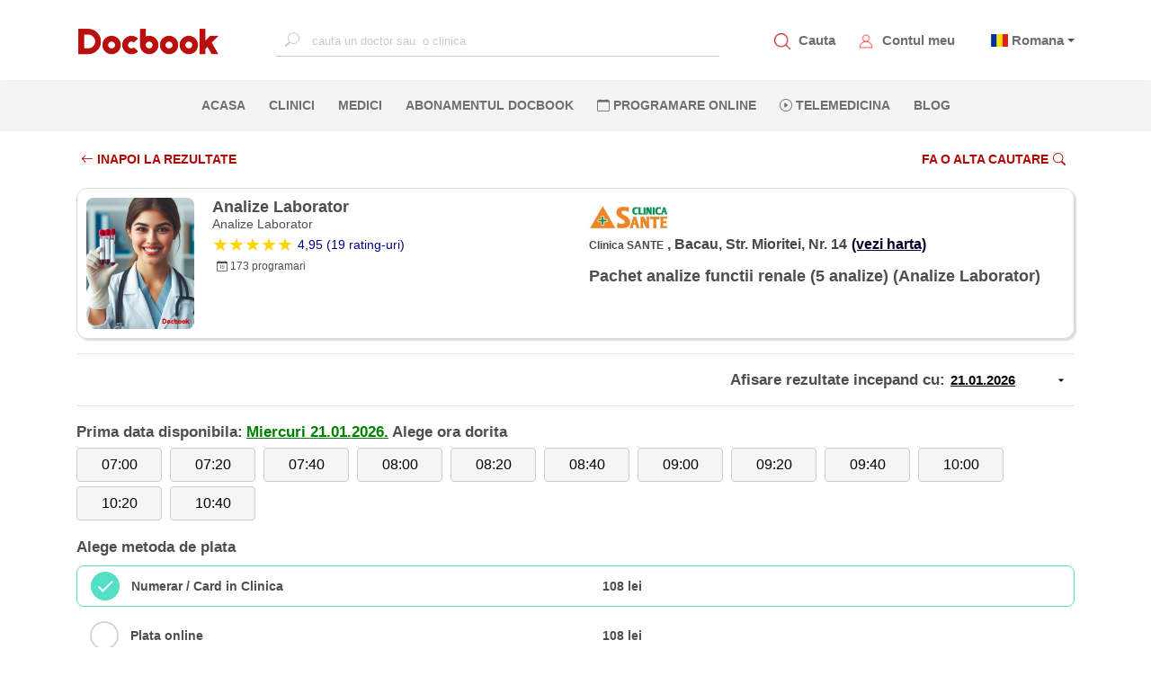

--- FILE ---
content_type: text/html; charset=utf-8
request_url: https://www.docbook.ro/Search/DoctorResult?doctorId=20701&serviceId=2065&searchDate=24.03.2023&locationId=10642
body_size: 22552
content:
<!DOCTYPE html>
<html lang="en">
<head>
    <meta charset="utf-8" />
    <meta http-equiv="X-UA-Compatible" content="IE=edge">
    <meta name="viewport" content="width=device-width, initial-scale=1.0">


    <meta name="twitter:title" content="Docbook: Medic Analize Laborator Pachet analize functii renale (5 analize) Clinica SANTE">
    <META name="twitter:site">
    <meta name="twitter:card" content="summary">
    <meta name="og:type" content="URL">
    <meta name="og:url">
    <meta name="og:title" content="Docbook: Medic Analize Laborator Pachet analize functii renale (5 analize) Clinica SANTE" />
    <meta name="og:description" content="Docbook: Medic Analize Laborator Pachet analize functii renale (5 analize) Clinica SANTE" />
    <meta name="og:image" />
    <meta property="og:type" content="URL">
    <meta property="og:site_name" content="https://www.docbook.ro">
    <meta property="og:url">
    <meta property="og:title" content="Docbook: Medic Analize Laborator Pachet analize functii renale (5 analize) Clinica SANTE" />
    <meta property="og:description" content="Detalii medic Analize Laborator clinica Clinica SANTE" />
    <meta property="og:image" />
    <meta name="twitter:description" content="Detalii medic Analize Laborator clinica Clinica SANTE" />
    <meta name="twitter:image" content="https://www.docbook.ro/Content/assets/logo.png" />
    <meta http-equiv="Expires" content="30" />
    <meta name="description" content="Detalii medic Analize Laborator clinica Clinica SANTE" />
    <link rel="icon" type="image/png" sizes="32x32" href="https://www.docbook.ro/favicon-32x32.png">
    <link rel="icon" type="image/png" sizes="16x16" href="/favicon-16x16.png">
    <link rel="alternate" hreflang="en">
    <link rel="alternate" hreflang="x-default">
    <link rel="manifest" href="/manifest.json">
    <link rel="canonical">
    <meta name="msapplication-TileColor" content="#ffffff">
    <meta name="theme-color" content="#ffffff">
    <meta name="viewport" content="width=device-width, initial-scale=1.0">
    <title>Docbook: Medic Analize Laborator Pachet analize functii renale (5 analize) Clinica SANTE</title>

        <meta name="robots" content="noindex, follow">


<link href="/bundles/publicstyle?v=77d7HVZbvbfAAcjS3D5kZ36DPewlya-4z6R7gsf6kZE1" rel="preload" as="style"/>
<link href="/bundles/publicstyle?v=77d7HVZbvbfAAcjS3D5kZ36DPewlya-4z6R7gsf6kZE1" rel="stylesheet"/>





</head>
<body>
    <!-- Google Tag Manager (noscript) -->
    <noscript>
        <iframe src="https://www.googletagmanager.com/ns.html?id=GTM-N6QCQJ8"
                height="0" width="0" style="display:none;visibility:hidden"></iframe>
    </noscript>
    <!-- End Google Tag Manager (noscript) -->
    <input type="text" id="username" style="width:0;height:0;visibility:hidden;position:absolute;left:0;top:0" />
    <input type="text" id="emailaddress" style="width:0;height:0;visibility:hidden;position:absolute;left:0;top:0" />
    <input type="password" style="width:0;height:0;visibility:hidden;position:absolute;left:0;top:0" />
    <div id="loading-bg"></div>
    <div id="loading-image" class="lds-dual-ring"></div>
    
    <nav class="navbar navbar-expand-lg d-flex flex-column">
        <div class="container-fluid" id="navbar-container">
            <!-- <button class="navbar-toggler" type="button" data-toggle="collapse" data-target="#mainNavbar"
                aria-controls="mainNavbar" aria-expanded="false" aria-label="Toggle navigation">
                <span class="navbar-toggler-icon"></span>
            </button> -->
            <!-- Toggler -->
            <a href="#" id="toggle-menu" title="Docbook menu"><span></span></a>

            <a class="navbar-brand" href="/">
                    <img src="/Content/assets/logo.png" alt="Docbook Logo programari la doctor" height="32" width="160" style="height:32px!important; width:160px!important">

            </a>


            <div class="collapse navbar-collapse" id="mainNavbar">

                
                <div action="" class="form-inline mx-auto search-for-a-doctor">
                    <input type="text" name="search" id="search-for-a-doctor-xl"
                           placeholder="cauta un doctor sau  o clinica" autocomplete="off" onclick="fillSugestions('#search-for-a-doctor')" onkeyup="fillSugestions('#search-for-a-doctor-xl')">
                    <label>
                        <i class="bi bi-search"></i>
                    </label>
                </div>
                

                <ul class="navbar-nav ml-auto mr-auto" style="display: none;">
                        <li class="nav-item">
                            <a class="nav-link" href="/" title="Pagina principala Docbook">ACASA <span class="sr-only">(current)</span></a>
                        </li>

                        <li class="nav-item">
                            <a class="nav-link" href="/clinici" title="Clinicile listate pe Docbook ">CLINICI</a>
                        </li>

                        <li class="nav-item">
                            <a class="nav-link" href="/medici" title="Medicii disponibili pe Docbook">MEDICI</a>
                        </li>

                        <li class="nav-item">
                            <a class="nav-link" href="/specialitati" title="Specialitatile medicale disponbile">SPECIALITATI</a>
                        </li>

                        <li class="nav-item">
                            <a class="nav-link" href="/campanii" title="Oferte si pachate de servicii medicale">OFERTE</a>
                        </li>

                        <li class="nav-item">
                            <a class="nav-link" href="/blog" title="Blog-ul Docbook">BLOG</a>
                        </li>
                    <li class="nav-item">
                        <a class="nav-link" href="/abonament" title="Abonamentul Docbook">Abonamentul Docbook</a>
                    </li>
                    <li class="nav-item">
                        <a class="nav-link" href="#" data-toggle="modal" data-target="#reasonModal" data-dismiss="modal" onclick="loadTLMServices()" style="color:blue" title="Telemedicina prin Docbook"><i class="bi bi-play-circle"></i> Telemedicina</a>
                    </li>

                    <li class="nav-item">
                        <a class="nav-link" href="/home/extlink/fec01c3b-55aa-4b88-a648-e51ec52a1cb2" target="_blank" rel="nofollow" title="Farmacie online prin Docbook" style="color:#018719">FARMACIE ONLINE</a>
                    </li>

                    <li class="nav-item">
                        <a class="nav-link" href="javasckript:;" data-toggle="modal" data-target="#districtModal" title="programare online la clinici private">PROGRAMARE ONLINE</a>
                    </li>
                </ul>
            </div>

            <div class="my-account d-flex">
                <div class="item">
                    <img src="/Content/assets/icons/search_red.png" alt="Cauta un medic.Programari la doctor" data-toggle="modal" data-target="#districtModal" style="height:18px;width:18px">
                    <a href="javascript:;" data-toggle="modal" data-target="#districtModal" title="Programeaza-te la medicul potrivit">Cauta</a>
                </div>
                
                <div class="item">
                    <img src="/Content/assets/icons/avatar_red.png" style="height:18px;width:18px" alt="Contul meu Docbook" onclick="goToAccount()">
                    <a href="/user/account/ViewAccount" title="Contul meu Docbook">Contul meu</a>
                </div>
                <div class="item dropdown" style="margin-left:10px">


                        <span class="flag-icon flag-icon-ro" style="margin-left:5px"></span>
                        <span class="dropdown-toggle" data-toggle="dropdown" aria-haspopup="true"><a href="#" title="Docbook in limba romana"> Romana</a></span>

                    <div class="dropdown-menu dropdown-menu-right text-left language">
                        <a class="dropdown-item" title="Docbook limba romana" style="display:block" href="/home/changelanguage?lang=ro"><span class="flag-icon flag-icon-ro"> </span> Romana</a>
                        <a class="dropdown-item" title="Docbook in english" style="display:block" href="/home/changelanguage?lang=en"><span class="flag-icon flag-icon-gb"> </span> English</a>
                        
                    </div>
                </div>
                
            </div>
        </div>

        <div id="mobile-menu">
            <ul>
                <li>
                    <a class="nav-link" href="/" title="Pagina principala Docbook">ACASA <span class="sr-only">(current)</span></a>
                </li>
                <li>
                    <a class="nav-link" href="javascript:;" data-toggle="modal" data-target="#districtModal" title="cautare"><i class="bi bi-search"></i> CAUTA</a>
                </li>
                <li>
                    <a class="nav-link" href="javascript:;" data-toggle="modal" style="color:#ba0705" data-target="#districtModal" title="Fa o programare">PROGRAMARE ONLINE</a>
                </li>
                <li>
                    <a class="nav-link" data-toggle="modal" href="#" data-target="#reasonModal" data-dismiss="modal" onclick="loadTLMServices()" style="color:blue" title="Telemedicina prin Docbook"><i class="bi bi-play-circle"></i> TELEMEDICINA</a>
                </li>
                <li>
                    <a class="nav-link" href="/clinici" title="Clinicile private listate pe Docbook">CLINICI</a>
                </li>
                <li>
                    <a class="nav-link" href="/medici" title="Cei mai buni medici listati pe Docbook">MEDICI</a>
                </li>
                <li>
                    <a class="nav-link" href="/specialitati" title="Lista de specialitati medicale">SPECIALITATI</a>
                </li>
                <li class="nav-item">
                    <a class="nav-link" href="/abonament" title="Abonamentul Docbook">Abonamentul Docbook</a>
                </li>
                <li>
                    <a class="nav-link" href="/home/asigurareann" title="Asigurarea NN" style="color: #9d4912 !important">  ASIGURAREA DE SANATATE NN</a>
                </li>
                <li>
                    <a class="nav-link" href="/campanii" title="Pachete de servicii medicale si oferte promotionale">OFERTE</a>
                </li>
                <li>
                    <a class="nav-link" href="/blog" title="Blog-ul Docbook Noutati din lumea medicala">BLOG</a>
                </li>

                <li>
                    <a class="nav-link" href="/home/extlink/fec01c3b-55aa-4b88-a648-e51ec52a1cb2" target="_blank" rel="nofollow" style="color:#018719" title="Farmacie online prin Docbook"><i class="bi bi-prescription2"></i> FARMACIE ONLINE</a>
                </li>


            </ul>
        </div>

        <div class="nav-sec">
            <div action="" class="form-inline mx-auto search-for-a-doctor">
                <input type="text" name="search" id="mobile-search-for-a-doctor"
                       placeholder="cauta un doctor sau o clinica" autocomplete="off" onclick="fillSugestions('#mobile-search-for-a-doctor')" onkeyup="fillSugestions('#mobile-search-for-a-doctor')">
                <label>
                    <i class="bi bi-search"></i>
                </label>
            </div>

            <div class="results-wrapper">
                <div class="results">
                    <div id="search-res-title">
                        <p>Sugestii</p>
                    </div>

                    <ul class="results-list" id="search-results-list"></ul>

                    <div class="close-search-results">
                        <a href="#"><i class="bi bi-arrow-left"></i>Inapoi la Docbook</a>
                    </div>
                </div>
            </div>

            <ul class="navbar-nav ml-auto mr-auto w-100 d-flex justify-content-center">
                    <li class="nav-item">
                        <a class="nav-link" href="/" title="Pagina principala Docbook">ACASA <span class="sr-only">(current)</span></a>
                    </li>

                    <li class="nav-item">
                        <a class="nav-link" href="/clinici" title="Clinicile disponibile pe platforma Docbook Clinici private">CLINICI</a>
                    </li>

                    <li class="nav-item">
                        <a class="nav-link" href="/medici" title="Cauta cei mai buni medici disponibili pe Docbook">MEDICI</a>
                    </li>
                                    <li class="nav-item">
                        <a class="nav-link" href="/abonament" title="Abonamentul Docbook">Abonamentul Docbook</a>
                    </li>

                
                <li class="nav-item">
                    <a class="nav-link" href="javascript:;" data-toggle="modal" title="Programare online la medic. Cauta medicul potrivit pentru tine" data-target="#districtModal"><i class="bi bi-calendar"></i> PROGRAMARE ONLINE</a>
                </li>
                <li class="nav-item">
                    <a class="nav-link" data-toggle="modal" href="#" data-target="#reasonModal" data-dismiss="modal" onclick="loadTLMServices()" 
                       title="Telemedicina prin Docbook"><i class="bi bi-play-circle"></i> Telemedicina</a>
                </li>
                    <li class="nav-item">
                        <a class="nav-link" href="/blog" title="Blogul Docbook, Noutati din lumea medicala">BLOG</a>
                    </li>
                


            </ul>
        </div>
    </nav>

    <div class="custom-container container-fluid">
        
<style>
    .datePicker {
        border: none;
        width: 140px !important;
        text-align: left;
        font-size: 15px;
        font-weight: 700;
        display: inline-block;
        text-decoration: underline;
        background-image: url('data:image/svg+xml;utf8,<svg xmlns="http://www.w3.org/2000/svg" width="14" height="14" viewBox="0 0 24 24"><path d="M7 10l5 5 5-5z" /></svg>'), url('data:image/svg+xml;utf8,<svg xmlns="http://www.w3.org/2000/svg" width="14" height="14" viewBox="0 0 24 24"><path d="M7 10l5 5 5-5z" /></svg>');
        background-repeat: no-repeat;
        background-position: right 8px center;
    }

    .hover-link {
        font-size: 14px;
        text-decoration: underline;
        padding: 5px;
    }

        .hover-link:hover {
            background-color: #fcd6d6;
            border-radius: 5px;
            transition: .1s linear;
        }
</style>
<div class="container page-container">
<form action="/search/doctorresult" id="formResult" method="post" role="form"><input name="__RequestVerificationToken" type="hidden" value="SZLm704cmbPE5KKsPY10F5-78oWFAGbweKKwjUey04x19DxPpofMWmLEfZXcl_dwHBHaguBpjtSXgwPjX8HO7algK3g74FdDqRu0ZxRm-jE1" /><input data-val="true" data-val-number="The field DoctorId must be a number." data-val-required="The DoctorId field is required." id="DoctorId" name="DoctorId" type="hidden" value="20701" /><input data-val="true" data-val-number="The field DistrictId must be a number." data-val-required="The DistrictId field is required." id="DistrictId" name="DistrictId" type="hidden" value="4" /><input data-val="true" data-val-number="The field LocationId must be a number." data-val-required="The LocationId field is required." id="LocationId" name="LocationId" type="hidden" value="10642" /><input data-val="true" data-val-number="The field SpecialtyGroupId must be a number." data-val-required="The SpecialtyGroupId field is required." id="SpecialtyGroupId" name="SpecialtyGroupId" type="hidden" value="72" /><input data-val="true" data-val-number="The field ServiceId must be a number." id="ServiceId" name="ServiceId" type="hidden" value="2065" /><input data-val="true" data-val-date="The field FirstAvailableDate must be a date." id="FirstAvailableDate" name="FirstAvailableDate" type="hidden" value="21.01.2026 00:00:00" /><input data-val="true" data-val-number="The field SelectedStartDateTime must be a number." data-val-required="The SelectedStartDateTime field is required." id="SelectedStartDateTime" name="SelectedStartDateTime" type="hidden" value="0" /><input data-val="true" data-val-required="The ContinueToBooking field is required." id="ContinueToBooking" name="ContinueToBooking" type="hidden" value="False" /><input data-val="true" data-val-required="The FlagIsReqConfirmation field is required." id="FlagIsReqConfirmation" name="FlagIsReqConfirmation" type="hidden" value="False" /><input id="AbonamentCode" name="AbonamentCode" type="hidden" value="" /><input data-val="true" data-val-required="The BenefitGuid field is required." id="BenefitGuid" name="BenefitGuid" type="hidden" value="00000000-0000-0000-0000-000000000000" />        <div class="filter-bar-book">
            <div class="row">
                <div class="col-md-6 col-6">
                    <a href="/search/results?districtId=4&amp;specialtyGroupId=72&amp;serviceId=2065" class="section-button-white-left no-border">
                        <i class="bi bi-arrow-left"></i>  INAPOI LA REZULTATE
                    </a>

                </div>
                <div class="col-md-6 col-6" style="text-align:right">


                    <a href="javascript:;" class="section-button-white no-border" data-toggle="modal" data-target="#districtModal">
                        Fa o alta cautare<i class="bi bi-search"></i>
                    </a>

                </div>
            </div>
        </div>
        <div class="doctor_card card">
            <div class="row">
                <div class="col-md-6 col-12">
                    <div class="row">
                        <div class="col-3">
                            <img class="card-photo" src="https://www.docbook.ro/uploads/5402acc3-21a5-48d4-88ff-c3e2294fbfe7_logo.jpeg" title="Analize Laborator" alt="Analize Laborator" />
                        </div>
                        <div class="col-9 card-doc-info">
                            <h1 class="card-doctor-name">Analize Laborator</h1>
                            <h3 class="card-spec">Analize Laborator</h3>


                            <a href="#doctor-reviews">
                                <div class="card-rating">
                                    <div class="star-ratings">
                                            <div class="fill-ratings" style="width: 99%;">
                                                <div>★★★★★</div>
                                            </div>
                                    </div>
                                        <span style="margin-left:5px;"><span class="rating-a">4,95 (19 rating-uri)</span></span>
                                </div>
                            </a>
                            <div class="card-nr-info">
                                
                                <p style="margin-left:5px;"><i class="bi bi-calendar-date"></i> 173  programari</p>
                            </div>
                        </div>
                    </div>
                </div>

                <div class="col-md-6 col-12">
                    <div class="row">
                        <div class="col-md-12 col-12 card-doc-info">
                            <div class="mobile-spec">
                                <div class="card-service">
                                    <h2>  Pachet analize functii renale (5 analize) (Analize Laborator)</h2>
                                </div>
                            </div>

                            <div>
                                <img class="clinic-logo" src="https://www.docbook.ro/uploads/99811cb1-9609-4e16-aea0-aa54d479d84d_logo.jpeg" />
                            </div>
                            <div class="address-span">
                                <span class="card-clinic">Clinica SANTE</span>
                                <span class="card-address">, Bacau, Str. Mioritei, Nr. 14<a class="card-address-map" target="_blank" title="Locatie pe harta Clinica SANTE" href='https://www.google.com/maps/place/Bacau,+Str.+Mioritei,+Nr.+14'>(vezi harta)</a></span>
                            </div>

                            


                            <div class="full-spec">
                                <div class="card-service">
                                    Pachet analize functii renale (5 analize) (Analize Laborator)
                                </div>
                            </div>
                        </div>
                    </div>
                </div>
            </div>
        </div>
        <hr />
                <section id="service-information">
                    <div class="date-selection row">
                        <div class="col-12" style="text-align:right">
                            <div style="text-align:right">
                                <span class="choose-pay" style="display:inline-block"> Afisare rezultate incepand cu:</span>
                                <input class="datePicker text-box single-line" id="SearchDateAsString" name="SearchDateAsString" type="text" value="21.01.2026" />
                            </div>
                        </div>
                        
                    </div>
                    <hr />
                            <div class="slot-selection">
                                <span class="choose-pay" style="display: inline-block">Prima data disponibila:</span>
                                <span class="choose-pay" style="display: inline-block;color:green;text-decoration:underline">Miercuri  21.01.2026.</span>
                                <span class="choose-pay" style="display: inline-block"> Alege ora dorita</span>
                                <div class="row">
                                    <div class="col-12" style="padding-right:0">
<input data-val="true" data-val-number="The field SlotId must be a number." data-val-required="The SlotId field is required." id="AvailableSlots_0__SlotId" name="AvailableSlots[0].SlotId" type="hidden" value="138966211" />                                            <button id="138966211" type="button" startDateTime="639045756000000000" class="btn btn-default btn-slot"> 07:00</button>
<input data-val="true" data-val-number="The field SlotId must be a number." data-val-required="The SlotId field is required." id="AvailableSlots_1__SlotId" name="AvailableSlots[1].SlotId" type="hidden" value="138966213" />                                            <button id="138966213" type="button" startDateTime="639045768000000000" class="btn btn-default btn-slot"> 07:20</button>
<input data-val="true" data-val-number="The field SlotId must be a number." data-val-required="The SlotId field is required." id="AvailableSlots_2__SlotId" name="AvailableSlots[2].SlotId" type="hidden" value="138966212" />                                            <button id="138966212" type="button" startDateTime="639045780000000000" class="btn btn-default btn-slot"> 07:40</button>
<input data-val="true" data-val-number="The field SlotId must be a number." data-val-required="The SlotId field is required." id="AvailableSlots_3__SlotId" name="AvailableSlots[3].SlotId" type="hidden" value="138966215" />                                            <button id="138966215" type="button" startDateTime="639045792000000000" class="btn btn-default btn-slot"> 08:00</button>
<input data-val="true" data-val-number="The field SlotId must be a number." data-val-required="The SlotId field is required." id="AvailableSlots_4__SlotId" name="AvailableSlots[4].SlotId" type="hidden" value="138966214" />                                            <button id="138966214" type="button" startDateTime="639045804000000000" class="btn btn-default btn-slot"> 08:20</button>
<input data-val="true" data-val-number="The field SlotId must be a number." data-val-required="The SlotId field is required." id="AvailableSlots_5__SlotId" name="AvailableSlots[5].SlotId" type="hidden" value="138966206" />                                            <button id="138966206" type="button" startDateTime="639045816000000000" class="btn btn-default btn-slot"> 08:40</button>
<input data-val="true" data-val-number="The field SlotId must be a number." data-val-required="The SlotId field is required." id="AvailableSlots_6__SlotId" name="AvailableSlots[6].SlotId" type="hidden" value="138966209" />                                            <button id="138966209" type="button" startDateTime="639045828000000000" class="btn btn-default btn-slot"> 09:00</button>
<input data-val="true" data-val-number="The field SlotId must be a number." data-val-required="The SlotId field is required." id="AvailableSlots_7__SlotId" name="AvailableSlots[7].SlotId" type="hidden" value="138966216" />                                            <button id="138966216" type="button" startDateTime="639045840000000000" class="btn btn-default btn-slot"> 09:20</button>
<input data-val="true" data-val-number="The field SlotId must be a number." data-val-required="The SlotId field is required." id="AvailableSlots_8__SlotId" name="AvailableSlots[8].SlotId" type="hidden" value="138966205" />                                            <button id="138966205" type="button" startDateTime="639045852000000000" class="btn btn-default btn-slot"> 09:40</button>
<input data-val="true" data-val-number="The field SlotId must be a number." data-val-required="The SlotId field is required." id="AvailableSlots_9__SlotId" name="AvailableSlots[9].SlotId" type="hidden" value="138966208" />                                            <button id="138966208" type="button" startDateTime="639045864000000000" class="btn btn-default btn-slot"> 10:00</button>
<input data-val="true" data-val-number="The field SlotId must be a number." data-val-required="The SlotId field is required." id="AvailableSlots_10__SlotId" name="AvailableSlots[10].SlotId" type="hidden" value="138966210" />                                            <button id="138966210" type="button" startDateTime="639045876000000000" class="btn btn-default btn-slot"> 10:20</button>
<input data-val="true" data-val-number="The field SlotId must be a number." data-val-required="The SlotId field is required." id="AvailableSlots_11__SlotId" name="AvailableSlots[11].SlotId" type="hidden" value="138966207" />                                            <button id="138966207" type="button" startDateTime="639045888000000000" class="btn btn-default btn-slot"> 10:40</button>
                                    </div>
                                </div>
                            </div>
                        <div id="payment-selection">

                            <span class="choose-pay">Alege metoda de plata</span>


<input data-val="true" data-val-number="The field PaymentTypeId must be a number." data-val-required="The PaymentTypeId field is required." id="AcceptedPaymentTypes_0__PaymentTypeId" name="AcceptedPaymentTypes[0].PaymentTypeId" type="hidden" value="2" /><input id="AcceptedPaymentTypes_0__PaymentInformation" name="AcceptedPaymentTypes[0].PaymentInformation" type="hidden" value="108 lei" /><input data-val="true" data-val-date="The field FirstAvailableDate must be a date." data-val-required="The FirstAvailableDate field is required." id="AcceptedPaymentTypes_0__FirstAvailableDate" name="AcceptedPaymentTypes[0].FirstAvailableDate" type="hidden" value="21.01.2026 00:00:00" /><input id="AcceptedPaymentTypes_0__PaymentTypeName" name="AcceptedPaymentTypes[0].PaymentTypeName" type="hidden" value="Numerar / Card in Clinica" /><input id="AcceptedPaymentTypes_0__ImageName" name="AcceptedPaymentTypes[0].ImageName" type="hidden" value="icon_numerar.png" />                                <div class="inputGroup">
                                    <input checked="checked" class="paycheckbox check-box" data-val="true" data-val-required="The IsSelected field is required." id="AcceptedPaymentTypes_0__IsSelected" name="AcceptedPaymentTypes[0].IsSelected" type="checkbox" value="true" /><input name="AcceptedPaymentTypes[0].IsSelected" type="hidden" value="false" />
                                    <label class="row d-flex align-items-center" for="AcceptedPaymentTypes_0__IsSelected">
                                        <span class="col-lg-4 col-md-4 col-12 order-sm-1">Numerar / Card in Clinica </span>
                                        <span class="col-lg-6 col-md-6 col-12 order-sm-3">108 lei</span>

                                        
                                    </label>
                                </div>
<input data-val="true" data-val-number="The field PaymentTypeId must be a number." data-val-required="The PaymentTypeId field is required." id="AcceptedPaymentTypes_1__PaymentTypeId" name="AcceptedPaymentTypes[1].PaymentTypeId" type="hidden" value="15" /><input id="AcceptedPaymentTypes_1__PaymentInformation" name="AcceptedPaymentTypes[1].PaymentInformation" type="hidden" value="108 lei" /><input data-val="true" data-val-date="The field FirstAvailableDate must be a date." data-val-required="The FirstAvailableDate field is required." id="AcceptedPaymentTypes_1__FirstAvailableDate" name="AcceptedPaymentTypes[1].FirstAvailableDate" type="hidden" value="21.01.2026 00:00:00" /><input id="AcceptedPaymentTypes_1__PaymentTypeName" name="AcceptedPaymentTypes[1].PaymentTypeName" type="hidden" value="Plata online" /><input id="AcceptedPaymentTypes_1__ImageName" name="AcceptedPaymentTypes[1].ImageName" type="hidden" value="icon_card.png" />                                <div class="inputGroup">
                                    <input class="paycheckbox check-box" data-val="true" data-val-required="The IsSelected field is required." id="AcceptedPaymentTypes_1__IsSelected" name="AcceptedPaymentTypes[1].IsSelected" type="checkbox" value="true" /><input name="AcceptedPaymentTypes[1].IsSelected" type="hidden" value="false" />
                                    <label class="row d-flex align-items-center" for="AcceptedPaymentTypes_1__IsSelected">
                                        <span class="col-lg-4 col-md-4 col-12 order-sm-1">Plata online </span>
                                        <span class="col-lg-6 col-md-6 col-12 order-sm-3">108 lei</span>

                                        
                                    </label>
                                </div>
<input data-val="true" data-val-number="The field PaymentTypeId must be a number." data-val-required="The PaymentTypeId field is required." id="AcceptedPaymentTypes_2__PaymentTypeId" name="AcceptedPaymentTypes[2].PaymentTypeId" type="hidden" value="17" /><input id="AcceptedPaymentTypes_2__PaymentInformation" name="AcceptedPaymentTypes[2].PaymentInformation" type="hidden" value="108 lei" /><input data-val="true" data-val-date="The field FirstAvailableDate must be a date." data-val-required="The FirstAvailableDate field is required." id="AcceptedPaymentTypes_2__FirstAvailableDate" name="AcceptedPaymentTypes[2].FirstAvailableDate" type="hidden" value="21.01.2026 00:00:00" /><input id="AcceptedPaymentTypes_2__PaymentTypeName" name="AcceptedPaymentTypes[2].PaymentTypeName" type="hidden" value="Abonat Docbook" /><input id="AcceptedPaymentTypes_2__ImageName" name="AcceptedPaymentTypes[2].ImageName" type="hidden" value="docbook_pay.png" />                                <div class="inputGroup">
                                    <input class="paycheckbox check-box" data-val="true" data-val-required="The IsSelected field is required." id="AcceptedPaymentTypes_2__IsSelected" name="AcceptedPaymentTypes[2].IsSelected" type="checkbox" value="true" /><input name="AcceptedPaymentTypes[2].IsSelected" type="hidden" value="false" />
                                    <label class="row d-flex align-items-center" for="AcceptedPaymentTypes_2__IsSelected">
                                        <span class="col-lg-4 col-md-4 col-12 order-sm-1">Abonat Docbook </span>
                                        <span class="col-lg-6 col-md-6 col-12 order-sm-3">108 lei</span>

                                        
                                    </label>
                                </div>
                        </div>
                        <div style="text-align:right; margin-top:30px;">

                                <a href="javascript:;" class="section-button" onclick="submitDoctorResult();">Mergi la pasul urmator <i class="bi bi-arrow-right-short"></i></a>
                        </div>
                </section>
        <section id="all-services">
            <h4 class="choose-pay">Alte servicii disponibile</h4>

            <div class="row">
                        <div class="col-md-6" style="display:inline-block; margin-bottom:5px">
                            <a href="/Search/DoctorResult?doctorId=20701&serviceId=477&locationId=10642&amp;pTypes=2,15,17" title="Analize Laborator Analize de sange" class="card-address-map" style="margin-left:0;">

                                <div class="hover-link" style="width:100%; height:100%">

                                    <p style="float:left;text-decoration:underline">   <i class="bi bi-record-circle" style=" margin-right:5px"></i> Analize de sange </p>
                                    <span style="float:right"><b>Pretul se confirma la receptie</b> <i class="bi bi-box-arrow-up-right"></i></span>


                                </div>

                            </a>
                        </div>
                        <div class="col-md-6" style="display:inline-block; margin-bottom:5px">
                            <a href="/Search/DoctorResult?doctorId=20701&serviceId=2232&locationId=10642&amp;pTypes=2,15,17" title="Analize Laborator Analize Uree si Creatinina (serica)" class="card-address-map" style="margin-left:0;">

                                <div class="hover-link" style="width:100%; height:100%">

                                    <p style="float:left;text-decoration:underline">   <i class="bi bi-record-circle" style=" margin-right:5px"></i> Analize Uree si Creatinina (serica) </p>
                                    <span style="float:right"><b>34 lei</b> <i class="bi bi-box-arrow-up-right"></i></span>


                                </div>

                            </a>
                        </div>
                        <div class="col-md-6" style="display:inline-block; margin-bottom:5px">
                            <a href="/Search/DoctorResult?doctorId=20701&serviceId=1818&locationId=10642&amp;pTypes=2,15,17" title="Analize Laborator Pachet analize Boli Hepatice" class="card-address-map" style="margin-left:0;">

                                <div class="hover-link" style="width:100%; height:100%">

                                    <p style="float:left;text-decoration:underline">   <i class="bi bi-record-circle" style=" margin-right:5px"></i> Pachet analize Boli Hepatice </p>
                                    <span style="float:right"><b>128 lei</b> <i class="bi bi-box-arrow-up-right"></i></span>


                                </div>

                            </a>
                        </div>
                        <div class="col-md-6" style="display:inline-block; margin-bottom:5px">
                            <a href="/Search/DoctorResult?doctorId=20701&serviceId=1819&locationId=10642&amp;pTypes=2,15,17" title="Analize Laborator Pachet analize diabet zaharat (8 analize)" class="card-address-map" style="margin-left:0;">

                                <div class="hover-link" style="width:100%; height:100%">

                                    <p style="float:left;text-decoration:underline">   <i class="bi bi-record-circle" style=" margin-right:5px"></i> Pachet analize diabet zaharat (8 analize) </p>
                                    <span style="float:right"><b>221 lei</b> <i class="bi bi-box-arrow-up-right"></i></span>


                                </div>

                            </a>
                        </div>
                        <div class="col-md-6" style="display:inline-block; margin-bottom:5px">
                            <a href="/Search/DoctorResult?doctorId=20701&serviceId=2065&locationId=10642&amp;pTypes=2,15,17" title="Analize Laborator Pachet analize functii renale (5 analize)" class="card-address-map" style="margin-left:0;">

                                <div class="hover-link" style="width:100%; height:100%">

                                    <p style="float:left;text-decoration:underline">   <i class="bi bi-record-circle" style=" margin-right:5px"></i> Pachet analize functii renale (5 analize) </p>
                                    <span style="float:right"><b>108 lei</b> <i class="bi bi-box-arrow-up-right"></i></span>


                                </div>

                            </a>
                        </div>
                        <div class="col-md-6" style="display:inline-block; margin-bottom:5px">
                            <a href="/Search/DoctorResult?doctorId=20701&serviceId=2064&locationId=10642&amp;pTypes=2,15,17" title="Analize Laborator Pachet analize lipide (6 analize)" class="card-address-map" style="margin-left:0;">

                                <div class="hover-link" style="width:100%; height:100%">

                                    <p style="float:left;text-decoration:underline">   <i class="bi bi-record-circle" style=" margin-right:5px"></i> Pachet analize lipide (6 analize) </p>
                                    <span style="float:right"><b>129 lei</b> <i class="bi bi-box-arrow-up-right"></i></span>


                                </div>

                            </a>
                        </div>
                        <div class="col-md-6" style="display:inline-block; margin-bottom:5px">
                            <a href="/Search/DoctorResult?doctorId=20701&serviceId=1817&locationId=10642&amp;pTypes=2,15,17" title="Analize Laborator Pachet analize Oncologie Barbati" class="card-address-map" style="margin-left:0;">

                                <div class="hover-link" style="width:100%; height:100%">

                                    <p style="float:left;text-decoration:underline">   <i class="bi bi-record-circle" style=" margin-right:5px"></i> Pachet analize Oncologie Barbati </p>
                                    <span style="float:right"><b>182 lei</b> <i class="bi bi-box-arrow-up-right"></i></span>


                                </div>

                            </a>
                        </div>
                        <div class="col-md-6" style="display:inline-block; margin-bottom:5px">
                            <a href="/Search/DoctorResult?doctorId=20701&serviceId=1816&locationId=10642&amp;pTypes=2,15,17" title="Analize Laborator Pachet analize Oncologie Femei" class="card-address-map" style="margin-left:0;">

                                <div class="hover-link" style="width:100%; height:100%">

                                    <p style="float:left;text-decoration:underline">   <i class="bi bi-record-circle" style=" margin-right:5px"></i> Pachet analize Oncologie Femei </p>
                                    <span style="float:right"><b>177 lei</b> <i class="bi bi-box-arrow-up-right"></i></span>


                                </div>

                            </a>
                        </div>
                        <div class="col-md-6" style="display:inline-block; margin-bottom:5px">
                            <a href="/Search/DoctorResult?doctorId=20701&serviceId=2068&locationId=10642&amp;pTypes=2,15,17" title="Analize Laborator Pachet analize pentru Diabet zaharat (5 analize)" class="card-address-map" style="margin-left:0;">

                                <div class="hover-link" style="width:100%; height:100%">

                                    <p style="float:left;text-decoration:underline">   <i class="bi bi-record-circle" style=" margin-right:5px"></i> Pachet analize pentru Diabet zaharat (5 analize) </p>
                                    <span style="float:right"><b>142 lei</b> <i class="bi bi-box-arrow-up-right"></i></span>


                                </div>

                            </a>
                        </div>
                        <div class="col-md-6" style="display:inline-block; margin-bottom:5px">
                            <a href="/Search/DoctorResult?doctorId=20701&serviceId=2067&locationId=10642&amp;pTypes=2,15,17" title="Analize Laborator Pachet analize pentru imunitate (4 analize)" class="card-address-map" style="margin-left:0;">

                                <div class="hover-link" style="width:100%; height:100%">

                                    <p style="float:left;text-decoration:underline">   <i class="bi bi-record-circle" style=" margin-right:5px"></i> Pachet analize pentru imunitate (4 analize) </p>
                                    <span style="float:right"><b>157 lei</b> <i class="bi bi-box-arrow-up-right"></i></span>


                                </div>

                            </a>
                        </div>
                        <div class="col-md-6" style="display:inline-block; margin-bottom:5px">
                            <a href="/Search/DoctorResult?doctorId=20701&serviceId=2066&locationId=10642&amp;pTypes=2,15,17" title="Analize Laborator Pachet analize pentru minerale (8 analize)" class="card-address-map" style="margin-left:0;">

                                <div class="hover-link" style="width:100%; height:100%">

                                    <p style="float:left;text-decoration:underline">   <i class="bi bi-record-circle" style=" margin-right:5px"></i> Pachet analize pentru minerale (8 analize) </p>
                                    <span style="float:right"><b>182 lei</b> <i class="bi bi-box-arrow-up-right"></i></span>


                                </div>

                            </a>
                        </div>
                        <div class="col-md-6" style="display:inline-block; margin-bottom:5px">
                            <a href="/Search/DoctorResult?doctorId=20701&serviceId=2062&locationId=10642&amp;pTypes=2,15,17" title="Analize Laborator Pachet analize uzuale (10 analize)" class="card-address-map" style="margin-left:0;">

                                <div class="hover-link" style="width:100%; height:100%">

                                    <p style="float:left;text-decoration:underline">   <i class="bi bi-record-circle" style=" margin-right:5px"></i> Pachet analize uzuale (10 analize) </p>
                                    <span style="float:right"><b>212 lei</b> <i class="bi bi-box-arrow-up-right"></i></span>


                                </div>

                            </a>
                        </div>
                        <div class="col-md-6" style="display:inline-block; margin-bottom:5px">
                            <a href="/Search/DoctorResult?doctorId=20701&serviceId=2111&locationId=10642&amp;pTypes=2,15,17" title="Analize Laborator Pachet complet evaluare post Covid19" class="card-address-map" style="margin-left:0;">

                                <div class="hover-link" style="width:100%; height:100%">

                                    <p style="float:left;text-decoration:underline">   <i class="bi bi-record-circle" style=" margin-right:5px"></i> Pachet complet evaluare post Covid19 </p>
                                    <span style="float:right"><b>179 lei</b> <i class="bi bi-box-arrow-up-right"></i></span>


                                </div>

                            </a>
                        </div>
                        <div class="col-md-6" style="display:inline-block; margin-bottom:5px">
                            <a href="/Search/DoctorResult?doctorId=20701&serviceId=2063&locationId=10642&amp;pTypes=2,15,17" title="Analize Laborator Pachet Exsudat faringian + nazal" class="card-address-map" style="margin-left:0;">

                                <div class="hover-link" style="width:100%; height:100%">

                                    <p style="float:left;text-decoration:underline">   <i class="bi bi-record-circle" style=" margin-right:5px"></i> Pachet Exsudat faringian + nazal </p>
                                    <span style="float:right"><b>125 lei</b> <i class="bi bi-box-arrow-up-right"></i></span>


                                </div>

                            </a>
                        </div>
                        <div class="col-md-6" style="display:inline-block; margin-bottom:5px">
                            <a href="/Search/DoctorResult?doctorId=20701&serviceId=2030&locationId=10642&amp;pTypes=2,15,17" title="Analize Laborator Pachet Tiroida (TSH, ATPO, Free T4)" class="card-address-map" style="margin-left:0;">

                                <div class="hover-link" style="width:100%; height:100%">

                                    <p style="float:left;text-decoration:underline">   <i class="bi bi-record-circle" style=" margin-right:5px"></i> Pachet Tiroida (TSH, ATPO, Free T4) </p>
                                    <span style="float:right"><b>199 lei</b> <i class="bi bi-box-arrow-up-right"></i></span>


                                </div>

                            </a>
                        </div>
                        <div class="col-md-6" style="display:inline-block; margin-bottom:5px">
                            <a href="/Search/DoctorResult?doctorId=20701&serviceId=2022&locationId=10642&amp;pTypes=2,15,17" title="Analize Laborator Test Anticorpi COVID (IGG)" class="card-address-map" style="margin-left:0;">

                                <div class="hover-link" style="width:100%; height:100%">

                                    <p style="float:left;text-decoration:underline">   <i class="bi bi-record-circle" style=" margin-right:5px"></i> Test Anticorpi COVID (IGG) </p>
                                    <span style="float:right"><b>120 lei</b> <i class="bi bi-box-arrow-up-right"></i></span>


                                </div>

                            </a>
                        </div>
                        <div class="col-md-6" style="display:inline-block; margin-bottom:5px">
                            <a href="/Search/DoctorResult?doctorId=20701&serviceId=2013&locationId=10642&amp;pTypes=2,15,17" title="Analize Laborator Test Anticorpi COVID (IGM + IGG) " class="card-address-map" style="margin-left:0;">

                                <div class="hover-link" style="width:100%; height:100%">

                                    <p style="float:left;text-decoration:underline">   <i class="bi bi-record-circle" style=" margin-right:5px"></i> Test Anticorpi COVID (IGM + IGG)  </p>
                                    <span style="float:right"><b>250 lei</b> <i class="bi bi-box-arrow-up-right"></i></span>


                                </div>

                            </a>
                        </div>
                        <div class="col-md-6" style="display:inline-block; margin-bottom:5px">
                            <a href="/Search/DoctorResult?doctorId=20701&serviceId=2026&locationId=10642&amp;pTypes=2,15,17" title="Analize Laborator Test Anticorpi COVID (IGM)" class="card-address-map" style="margin-left:0;">

                                <div class="hover-link" style="width:100%; height:100%">

                                    <p style="float:left;text-decoration:underline">   <i class="bi bi-record-circle" style=" margin-right:5px"></i> Test Anticorpi COVID (IGM) </p>
                                    <span style="float:right"><b>145 lei</b> <i class="bi bi-box-arrow-up-right"></i></span>


                                </div>

                            </a>
                        </div>
                        <div class="col-md-6" style="display:inline-block; margin-bottom:5px">
                            <a href="/Search/DoctorResult?doctorId=20701&serviceId=2112&locationId=10642&amp;pTypes=2,15,17" title="Analize Laborator Test Anticorpi COVID IGG (monitorizare post vaccin si post infectie) " class="card-address-map" style="margin-left:0;">

                                <div class="hover-link" style="width:100%; height:100%">

                                    <p style="float:left;text-decoration:underline">   <i class="bi bi-record-circle" style=" margin-right:5px"></i> Test Anticorpi COVID IGG (monitorizare post vaccin si post infectie)  </p>
                                    <span style="float:right"><b>120 lei</b> <i class="bi bi-box-arrow-up-right"></i></span>


                                </div>

                            </a>
                        </div>

            </div>
        </section>
        <hr />
        <section id="doctor-details">

            <h4 class="choose-pay">Detalii doctor</h4>
            <div class="row doctor-desc">
                <div class="col-12">
                    <span><div><br></div></span>

                </div>
            </div>

            <div class="popup-gallery" style="margin-top:20px;">
                        <a href="https://www.docbook.ro/uploads/5402acc3-21a5-48d4-88ff-c3e2294fbfe7_logo.jpeg" title="Photo">

                            <div class="parent">

                                <img src="https://www.docbook.ro/uploads/5402acc3-21a5-48d4-88ff-c3e2294fbfe7_logo.jpeg" width="75" height="100" class="image1">

                                
                            </div>
                        </a>
            </div>

        </section>
        <hr />
        <section id="clinic-details">
                <h4 class="choose-pay">Detalii clinica</h4>
                <div class="row clinic-desc">
                    <div class="col-12">
                        <span><div>Clinica Sante este o organizatie privata de asistenta medicala. Scopul nostru este acordarea de servicii medicale accesibile si de cea mai buna calitate, scop care ghideaza pasii echipei Clinica Sante in interactiunea cu pacientii. Valorile noastre cheie sunt performanta, respectul, castigarea increderii fiecarui pacient pe care il avem si nu in ultimul rand, atingerea celui mai inalt nivel atunci cand vine vorba de profesionalism in domeniu. Suntem dedicati pacientilor nostri, iar interactiunea cu fiecare dintre ei trebuie sa fie intotdeauna conexata cu ideea de perfectiune. Confortul si satisfactia pacientilor sunt elemente primordiale pentru noi.<div><br></div></div></span>
                    </div>
                </div>

        </section>
        <hr />
        <section id="doctor-reviews">
            <h3 class="choose-pay">Parerile pacientilor</h3><span itemprop="ratingCount">(19 review-uri)</span>
            <hr />

            <style>

    .rating_circle {
        width: 100px;
        height: 100px;
        /*   border-radius: 70px;*/
        /*    border: 2px solid red;*/
        font-size: 35px;
        font-weight: 600;
        border: none;
        background-color: white;
    }

    .regular-action-button {
        padding: 10px;
        border: 2px solid #ba0705;
        background-color: white;
        border-radius: 8px;
        color: #ba0705;
        float: right;
        margin-right: 10px;
        font-weight: bold;
    }

    .modal-header {
        padding-bottom: 15px;
        border-bottom: 1px solid #eee;
        display: flex; /* Keep flex for potential overall header alignment */
        flex-direction: column; /* Stack header elements vertically */
        align-items: flex-start; /* Align items to the left by default */
    }

    .header-top {
        display: flex;
        justify-content: space-between;
        align-items: center;
        width: 100%; /* Ensure it takes full width to separate title and close */
        margin-bottom: 10px; /* Space between title/close and buttons */
    }

    .modal-title {
        margin: 0;
    }

    .close-button {
        color: #aaa;
        font-size: 28px;
        font-weight: bold;
        cursor: pointer;
    }

        .close-button:hover,
        .close-button:focus {
            color: black;
            text-decoration: none;
        }

    #rating-filters {
        margin-bottom: 20px;
    }

    .rating-filter {
        padding: 8px 15px;
        margin-right: 10px;
        border: 1px solid #ccc;
        border-radius: 5px;
        background-color: #f9f9f9;
        color: black;
        cursor: pointer;
        transition: background-color 0.3s ease;
    }

        .rating-filter:hover {
            background-color: #eee;
        }

        .rating-filter.selected {
            background-color: red;
            color: white;
            border-color: red;
        }

    .rating_text {
        margin-top: 38px;
    }

    .hidden {
        display: none !important;
        opacity: 0; /* For smoother fade-out */
        transition: opacity 0.3s ease-in-out, display 0s 0.3s; /* Delay display:none */
    }

    .review-item.visible {
        display: block; /* Or whatever your default display is */
        opacity: 1;
        transition: opacity 1s ease-in-out;
        margin-bottom: 5px;
        /*   background-color:white;*/
        /*  margin-top:5px;
        padding:10px;
        border-radius:5px;*/
    }

    .stars-outer {
        position: relative;
        display: inline-block; /* Or other suitable display property */
    }

    .number-label {
        margin-left: 0.5rem; /* Or any desired spacing */
        font-weight: bold;
    }

    .stars-inner {
        position: absolute;
        top: 0;
        left: 0;
        white-space: nowrap;
        overflow: hidden;
        width: 0; /* This will be dynamically set based on the rating */
        color: #ffc107; /* Bootstrap's star color (you can customize) */
    }

    .dark {
        background-color: #000000;
    }

    .review-item {
        border: 1px solid #ccc;
        padding: 15px;
        margin-bottom: 15px;
    }

    .review-header {
        display: flex;
        align-items: center; /* Vertically align user info and date */
        margin-bottom: 10px; /* Space between header and text */
    }

    .user-info {
        display: flex;
        align-items: center;
        flex-grow: 1; /* Allows user info to take up available space */
    }

    .user-icon {
        font-size: 2em; /* Make the icon bigger */
        margin-right: 10px;
    }

    .user-details {
        display: flex;
        flex-direction: column; /* Username above rating */
    }

    .rating {
        display: flex;
        align-items: center;
        color: gold; /* Style the stars */
    }

        .rating .bi-star-fill {
            margin-right: 3px;
        }


    .review-date-validated {
        display: flex;
        flex-direction: column; /* Stack date and validated badge */
        align-items: flex-end; /* Align date and badge to the right */
    }

    .review-date {
        display: flex;
        align-items: center;
        white-space: nowrap;
        margin-bottom: 5px; /* Space between date and badge */
    }

        .review-date .bi-calendar-event {
            margin-right: 5px;
        }

    .validated-badge {
        display: flex;
        align-items: center;
        color: green;
        font-size: 0.9em;
        white-space: nowrap;
    }

    .validated-icon {
        margin-right: 5px;
        font-size: 1em; /* Adjust size of the icon */
    }

    .modal-dialog {
        max-width: 700px;
    }

    .review-content {
        display: flex;
        align-items: flex-start; /* Align text and button at the top */
        justify-content: space-between; /* Push text to left, button to right */
        padding-top: 10px;
        border-top: 1px solid #eee;
    }

    .review-text {
        flex-grow: 1; /* Allow text to take up most of the width */
        margin-right: 20px; /* Space between text and button */
    }

    .like-button {
        display: flex;
        align-items: center;
        padding: 8px 12px;
        border: 1px solid #ccc;
        border-radius: 5px;
        background-color: #f9f9f9;
        cursor: pointer;
        font-size: 0.9em;
    }

        .like-button:hover {
            background-color: #eee;
        }

        .like-button .bi-hand-thumbs-up {
            margin-right: 5px;
        }

    .like-count {
        font-weight: bold;
    }
</style>


    <div class="row">
        <div class="col-md-12">
            <div class="card mt-2">
                <div class="card-body">

                    <div class="row">
                        <div class="col-md-2" style="text-align:center">
                            <h3>Nota pacientilor</h3>
                            <button class="rating_circle">4,95</button>
                            <div>
                                <div class="stars-outer">
                                    <div class="stars-inner" style="width: 99%;">
                                        <i class="bi bi-star-fill"></i>
                                        <i class="bi bi-star-fill"></i>
                                        <i class="bi bi-star-fill"></i>
                                        <i class="bi bi-star-fill"></i>
                                        <i class="bi bi-star-fill"></i>
                                    </div>
                                    <div class="stars-empty">
                                        <i class="bi bi-star"></i>
                                        <i class="bi bi-star"></i>
                                        <i class="bi bi-star"></i>
                                        <i class="bi bi-star"></i>
                                        <i class="bi bi-star"></i>
                                    </div>
                                </div>
                            </div>
                            <span itemprop="ratingCount"><i class="bi bi-person"></i> 19</span>
                        </div>
                        <div class="col-md-4 d-flex flex-column">
                            <div class="d-flex align-items-center mt-2">
                                <div class="progress" style="height:10px; width: 90%;">
                                    <div class="progress-bar dark" style="width:94%;height:10px"></div>
                                </div>
                                <span class="number-label">5</span>
                            </div>

                            <div class="d-flex align-items-center mt-1">
                                <div class="progress" style="height:10px; width: 90%;">
                                    <div class="progress-bar dark" style="width:5%;height:10px"></div>
                                </div>
                                <span class="number-label">4</span>
                            </div>
                            <div class="d-flex align-items-center mt-1">
                                <div class="progress" style="height:10px; width: 90%;">
                                    <div class="progress-bar dark" style="width:0%;height:10px"></div>
                                </div>
                                <span class="number-label">3</span>
                            </div>
                            <div class="d-flex align-items-center mt-1">
                                <div class="progress" style="height:10px; width: 90%;">
                                    <div class="progress-bar dark" style="width:0%;height:10px"></div>
                                </div>
                                <span class="number-label">2</span>
                            </div>
                            <div class="d-flex align-items-center mt-1">
                                <div class="progress" style="height:10px; width: 90%;">
                                    <div class="progress-bar dark" style="width:0%;height:10px"></div>
                                </div>
                                <span class="number-label">1</span>
                            </div>

                            <div class="review-card d-flex align-items-center justify-content-center" style="text-align: center; margin-top: 10px; margin-bottom: 10px;">
                                <div class="review-wrap w-100">
                                    <div>
                                        <div class="author d-flex align-items-center justify-content-center w-100">
                                            <a href="javascript:;" class="regular-action-button" data-toggle="modal" data-target="#reviewPopup" title="Vezi toate review-urile">
                                                Citeste toate review-urile
                                            </a>
                                        </div>
                                    </div>
                                </div>
                            </div>
                        </div>
                        <div class="col-md-3 d-flex flex-column justify-content-center align-items-center" style="font-size: 1.5em !important; margin-bottom: 10px;  ">
                            <p style="text-align:center">
                                <i class="bi bi-shield-fill-check" style="color:green; font-size:2em"></i>
                                <br />
                                <b>19</b> review-uri verificate

                                    <br />
                                    <br />
                                    <i class="bi bi-hand-thumbs-up-fill" style="color: #125dda; font-size: 2em"></i>
                                    <br />
                                    <b>19</b> pacienti recomanda medicul
                            </p>
                        </div>
                        <div class="col-md-3 d-flex flex-column justify-content-center align-items-center">
                            <p style="text-align:center; font-weight:bold">Ai fost la acest medic?</p>
                            <span style="text-align:center">Spune-ne parerea ta:</span> <br />
                            <a href="/user/appointments/adddoctorreview/20701" class="regular-action-button" title="Adauga un review">
                                Adauga un review
                            </a>

                        </div>
                    </div>
                </div>
            </div>
        </div>
    </div>
    <br />
    <h3>Cele mai apreciate review-uri</h3>
    <br />
        <div class="review-item" data-score="5">
            <div class="review-header">
                <div class="user-info">
                    <i class="bi bi-person-circle user-icon"></i>
                    <div class="user-details">
                        <span class="username">
                            Anonim
                        </span>

                        <div>
                            <div class="stars-outer">
                                <div class="stars-inner" style="width:100%;">
                                    <i class="bi bi-star-fill"></i>
                                    <i class="bi bi-star-fill"></i>
                                    <i class="bi bi-star-fill"></i>
                                    <i class="bi bi-star-fill"></i>
                                    <i class="bi bi-star-fill"></i>
                                </div>
                                <div class="stars-empty">
                                    <i class="bi bi-star"></i>
                                    <i class="bi bi-star"></i>
                                    <i class="bi bi-star"></i>
                                    <i class="bi bi-star"></i>
                                    <i class="bi bi-star"></i>
                                </div>
                            </div>
                        </div>
                        
                    </div>
                </div>
                <div class="review-date-validated">
                    <div class="review-date">
                        <i class="bi bi-calendar-event"></i>
                        <span class="date">29.07.2024</span>
                    </div>
                        <div class="validated-badge">
                            <i class="bi bi-check-circle-fill validated-icon"></i>
                            <span>Review pacient <span style="color: #ba0705;font-weight:600">Docbook</span></span>
                        </div>
                </div>
            </div>
            <div class="review-content">
                    <div class="review-text">
                        <p>Totul a decurs cum trebuie! Personal amabil, servicii de calitate</p>
                    </div>

            </div>

        </div>
        <div class="review-item" data-score="4">
            <div class="review-header">
                <div class="user-info">
                    <i class="bi bi-person-circle user-icon"></i>
                    <div class="user-details">
                        <span class="username">
                            Mouse  Gabriel
                        </span>

                        <div>
                            <div class="stars-outer">
                                <div class="stars-inner" style="width:80%;">
                                    <i class="bi bi-star-fill"></i>
                                    <i class="bi bi-star-fill"></i>
                                    <i class="bi bi-star-fill"></i>
                                    <i class="bi bi-star-fill"></i>
                                    <i class="bi bi-star-fill"></i>
                                </div>
                                <div class="stars-empty">
                                    <i class="bi bi-star"></i>
                                    <i class="bi bi-star"></i>
                                    <i class="bi bi-star"></i>
                                    <i class="bi bi-star"></i>
                                    <i class="bi bi-star"></i>
                                </div>
                            </div>
                        </div>
                        
                    </div>
                </div>
                <div class="review-date-validated">
                    <div class="review-date">
                        <i class="bi bi-calendar-event"></i>
                        <span class="date">04.12.2023</span>
                    </div>
                        <div class="validated-badge">
                            <i class="bi bi-check-circle-fill validated-icon"></i>
                            <span>Review pacient <span style="color: #ba0705;font-weight:600">Docbook</span></span>
                        </div>
                </div>
            </div>
            <div class="review-content">
                    <div class="review-text">
                        <p>Perfect!</p>
                    </div>

            </div>

        </div>
        <div class="review-item" data-score="5">
            <div class="review-header">
                <div class="user-info">
                    <i class="bi bi-person-circle user-icon"></i>
                    <div class="user-details">
                        <span class="username">
                            Vrincianu( Clipa) Catalina-Elena
                        </span>

                        <div>
                            <div class="stars-outer">
                                <div class="stars-inner" style="width:100%;">
                                    <i class="bi bi-star-fill"></i>
                                    <i class="bi bi-star-fill"></i>
                                    <i class="bi bi-star-fill"></i>
                                    <i class="bi bi-star-fill"></i>
                                    <i class="bi bi-star-fill"></i>
                                </div>
                                <div class="stars-empty">
                                    <i class="bi bi-star"></i>
                                    <i class="bi bi-star"></i>
                                    <i class="bi bi-star"></i>
                                    <i class="bi bi-star"></i>
                                    <i class="bi bi-star"></i>
                                </div>
                            </div>
                        </div>
                        
                    </div>
                </div>
                <div class="review-date-validated">
                    <div class="review-date">
                        <i class="bi bi-calendar-event"></i>
                        <span class="date">20.03.2023</span>
                    </div>
                        <div class="validated-badge">
                            <i class="bi bi-check-circle-fill validated-icon"></i>
                            <span>Review pacient <span style="color: #ba0705;font-weight:600">Docbook</span></span>
                        </div>
                </div>
            </div>
            <div class="review-content">
                    <p style="font-style:italic;color:#ababab">Acest pacient nu a adaugat comentarii</p>

            </div>

        </div>
        <div class="review-item" data-score="5">
            <div class="review-header">
                <div class="user-info">
                    <i class="bi bi-person-circle user-icon"></i>
                    <div class="user-details">
                        <span class="username">
                            Carmen  Lepirda 
                        </span>

                        <div>
                            <div class="stars-outer">
                                <div class="stars-inner" style="width:100%;">
                                    <i class="bi bi-star-fill"></i>
                                    <i class="bi bi-star-fill"></i>
                                    <i class="bi bi-star-fill"></i>
                                    <i class="bi bi-star-fill"></i>
                                    <i class="bi bi-star-fill"></i>
                                </div>
                                <div class="stars-empty">
                                    <i class="bi bi-star"></i>
                                    <i class="bi bi-star"></i>
                                    <i class="bi bi-star"></i>
                                    <i class="bi bi-star"></i>
                                    <i class="bi bi-star"></i>
                                </div>
                            </div>
                        </div>
                        
                    </div>
                </div>
                <div class="review-date-validated">
                    <div class="review-date">
                        <i class="bi bi-calendar-event"></i>
                        <span class="date">18.11.2021</span>
                    </div>
                        <div class="validated-badge">
                            <i class="bi bi-check-circle-fill validated-icon"></i>
                            <span>Review pacient <span style="color: #ba0705;font-weight:600">Docbook</span></span>
                        </div>
                </div>
            </div>
            <div class="review-content">
                    <div class="review-text">
                        <p>A fost foarte bine! Adevarati profesionisti. Multumesc! </p>
                    </div>

            </div>

        </div>
    <div class="review-card d-flex align-items-center justify-content-center" style="text-align: center; margin-top: 10px; margin-bottom: 10px;">
        <div class="review-wrap w-100">
            <div>
                <div class="author d-flex align-items-center justify-content-center w-100">
                    <a href="javascript:;" class="regular-action-button" data-toggle="modal" data-target="#reviewPopup" title="Vezi toate review-urile">
                        Citeste toate review-urile
                    </a>
                </div>
            </div>
        </div>
    </div>
    <hr />
<!-- Modal info -->
<div id="reviewPopup" class="modal fade">
    <div class="modal-dialog ">
        <div class="modal-content">
            <div class="modal-header">
                <div class="header-top">
                    <h2 class="modal-title"><i class="bi bi-star-fill"></i> Toate review-urile</h2>
                    <span class="close-button" data-dismiss="modal">&times;</span>
                </div>
                <div id="rating-filters">
                    <button data-filter="all" class="rating-filter selected">Toate</button>
                    <button data-filter="5" class="rating-filter">5*</button>
                    <button data-filter="4" class="rating-filter">4*</button>
                    <button data-filter="3" class="rating-filter">3*</button>
                    <button data-filter="2" class="rating-filter">2*</button>
                    <button data-filter="1" class="rating-filter">1*</button>

                </div>

            </div>
            <div class="modal-body">

                <div style="overflow:auto;height:100%">
                            <div class="review-item" data-score="5">
                                <div class="review-header">
                                    <div class="user-info">
                                        <i class="bi bi-person-circle user-icon"></i>
                                        <div class="user-details">
                                            <span class="username">Anonim</span>
                                            
                                            <div>
                                                <div class="stars-outer">
                                                    <div class="stars-inner" style="width:100%;">
                                                        <i class="bi bi-star-fill"></i>
                                                        <i class="bi bi-star-fill"></i>
                                                        <i class="bi bi-star-fill"></i>
                                                        <i class="bi bi-star-fill"></i>
                                                        <i class="bi bi-star-fill"></i>
                                                    </div>
                                                    <div class="stars-empty">
                                                        <i class="bi bi-star"></i>
                                                        <i class="bi bi-star"></i>
                                                        <i class="bi bi-star"></i>
                                                        <i class="bi bi-star"></i>
                                                        <i class="bi bi-star"></i>
                                                    </div>
                                                </div>
                                            </div>
                                        </div>
                                    </div>

                                    <div class="review-date-validated">
                                        <div class="review-date">
                                            <i class="bi bi-calendar-event"></i>
                                            <span class="date">29.07.2024</span>
                                        </div>
                                            <div class="validated-badge">
                                                <i class="bi bi-check-circle-fill validated-icon"></i>
                                                <span>Review pacient <span style="color: #ba0705;font-weight:600">Docbook</span></span>
                                            </div>
                                    </div>
                                </div>
                                <div class="review-content">
                                        <div class="review-text">
                                            <p>Totul a decurs cum trebuie! Personal amabil, servicii de calitate</p>
                                        </div>

                                </div>


                            </div>
                            <div class="review-item" data-score="4">
                                <div class="review-header">
                                    <div class="user-info">
                                        <i class="bi bi-person-circle user-icon"></i>
                                        <div class="user-details">
                                            <span class="username">Mouse  Gabriel</span>
                                            
                                            <div>
                                                <div class="stars-outer">
                                                    <div class="stars-inner" style="width:80%;">
                                                        <i class="bi bi-star-fill"></i>
                                                        <i class="bi bi-star-fill"></i>
                                                        <i class="bi bi-star-fill"></i>
                                                        <i class="bi bi-star-fill"></i>
                                                        <i class="bi bi-star-fill"></i>
                                                    </div>
                                                    <div class="stars-empty">
                                                        <i class="bi bi-star"></i>
                                                        <i class="bi bi-star"></i>
                                                        <i class="bi bi-star"></i>
                                                        <i class="bi bi-star"></i>
                                                        <i class="bi bi-star"></i>
                                                    </div>
                                                </div>
                                            </div>
                                        </div>
                                    </div>

                                    <div class="review-date-validated">
                                        <div class="review-date">
                                            <i class="bi bi-calendar-event"></i>
                                            <span class="date">04.12.2023</span>
                                        </div>
                                            <div class="validated-badge">
                                                <i class="bi bi-check-circle-fill validated-icon"></i>
                                                <span>Review pacient <span style="color: #ba0705;font-weight:600">Docbook</span></span>
                                            </div>
                                    </div>
                                </div>
                                <div class="review-content">
                                        <div class="review-text">
                                            <p>Perfect!</p>
                                        </div>

                                </div>


                            </div>
                            <div class="review-item" data-score="5">
                                <div class="review-header">
                                    <div class="user-info">
                                        <i class="bi bi-person-circle user-icon"></i>
                                        <div class="user-details">
                                            <span class="username">Vrincianu( Clipa) Catalina-Elena</span>
                                            
                                            <div>
                                                <div class="stars-outer">
                                                    <div class="stars-inner" style="width:100%;">
                                                        <i class="bi bi-star-fill"></i>
                                                        <i class="bi bi-star-fill"></i>
                                                        <i class="bi bi-star-fill"></i>
                                                        <i class="bi bi-star-fill"></i>
                                                        <i class="bi bi-star-fill"></i>
                                                    </div>
                                                    <div class="stars-empty">
                                                        <i class="bi bi-star"></i>
                                                        <i class="bi bi-star"></i>
                                                        <i class="bi bi-star"></i>
                                                        <i class="bi bi-star"></i>
                                                        <i class="bi bi-star"></i>
                                                    </div>
                                                </div>
                                            </div>
                                        </div>
                                    </div>

                                    <div class="review-date-validated">
                                        <div class="review-date">
                                            <i class="bi bi-calendar-event"></i>
                                            <span class="date">20.03.2023</span>
                                        </div>
                                            <div class="validated-badge">
                                                <i class="bi bi-check-circle-fill validated-icon"></i>
                                                <span>Review pacient <span style="color: #ba0705;font-weight:600">Docbook</span></span>
                                            </div>
                                    </div>
                                </div>
                                <div class="review-content">
                                        <p style="font-style:italic">Acest pacient nu a adaugat comentarii</p>

                                </div>


                            </div>
                            <div class="review-item" data-score="5">
                                <div class="review-header">
                                    <div class="user-info">
                                        <i class="bi bi-person-circle user-icon"></i>
                                        <div class="user-details">
                                            <span class="username">Carmen  Lepirda </span>
                                            
                                            <div>
                                                <div class="stars-outer">
                                                    <div class="stars-inner" style="width:100%;">
                                                        <i class="bi bi-star-fill"></i>
                                                        <i class="bi bi-star-fill"></i>
                                                        <i class="bi bi-star-fill"></i>
                                                        <i class="bi bi-star-fill"></i>
                                                        <i class="bi bi-star-fill"></i>
                                                    </div>
                                                    <div class="stars-empty">
                                                        <i class="bi bi-star"></i>
                                                        <i class="bi bi-star"></i>
                                                        <i class="bi bi-star"></i>
                                                        <i class="bi bi-star"></i>
                                                        <i class="bi bi-star"></i>
                                                    </div>
                                                </div>
                                            </div>
                                        </div>
                                    </div>

                                    <div class="review-date-validated">
                                        <div class="review-date">
                                            <i class="bi bi-calendar-event"></i>
                                            <span class="date">18.11.2021</span>
                                        </div>
                                            <div class="validated-badge">
                                                <i class="bi bi-check-circle-fill validated-icon"></i>
                                                <span>Review pacient <span style="color: #ba0705;font-weight:600">Docbook</span></span>
                                            </div>
                                    </div>
                                </div>
                                <div class="review-content">
                                        <div class="review-text">
                                            <p>A fost foarte bine! Adevarati profesionisti. Multumesc! </p>
                                        </div>

                                </div>


                            </div>
                            <div class="review-item" data-score="5">
                                <div class="review-header">
                                    <div class="user-info">
                                        <i class="bi bi-person-circle user-icon"></i>
                                        <div class="user-details">
                                            <span class="username">Diana Baciu</span>
                                            
                                            <div>
                                                <div class="stars-outer">
                                                    <div class="stars-inner" style="width:100%;">
                                                        <i class="bi bi-star-fill"></i>
                                                        <i class="bi bi-star-fill"></i>
                                                        <i class="bi bi-star-fill"></i>
                                                        <i class="bi bi-star-fill"></i>
                                                        <i class="bi bi-star-fill"></i>
                                                    </div>
                                                    <div class="stars-empty">
                                                        <i class="bi bi-star"></i>
                                                        <i class="bi bi-star"></i>
                                                        <i class="bi bi-star"></i>
                                                        <i class="bi bi-star"></i>
                                                        <i class="bi bi-star"></i>
                                                    </div>
                                                </div>
                                            </div>
                                        </div>
                                    </div>

                                    <div class="review-date-validated">
                                        <div class="review-date">
                                            <i class="bi bi-calendar-event"></i>
                                            <span class="date">25.10.2021</span>
                                        </div>
                                            <div class="validated-badge">
                                                <i class="bi bi-check-circle-fill validated-icon"></i>
                                                <span>Review pacient <span style="color: #ba0705;font-weight:600">Docbook</span></span>
                                            </div>
                                    </div>
                                </div>
                                <div class="review-content">
                                        <p style="font-style:italic">Acest pacient nu a adaugat comentarii</p>

                                </div>


                            </div>
                            <div class="review-item" data-score="5">
                                <div class="review-header">
                                    <div class="user-info">
                                        <i class="bi bi-person-circle user-icon"></i>
                                        <div class="user-details">
                                            <span class="username">. Olga Dolachi</span>
                                            
                                            <div>
                                                <div class="stars-outer">
                                                    <div class="stars-inner" style="width:100%;">
                                                        <i class="bi bi-star-fill"></i>
                                                        <i class="bi bi-star-fill"></i>
                                                        <i class="bi bi-star-fill"></i>
                                                        <i class="bi bi-star-fill"></i>
                                                        <i class="bi bi-star-fill"></i>
                                                    </div>
                                                    <div class="stars-empty">
                                                        <i class="bi bi-star"></i>
                                                        <i class="bi bi-star"></i>
                                                        <i class="bi bi-star"></i>
                                                        <i class="bi bi-star"></i>
                                                        <i class="bi bi-star"></i>
                                                    </div>
                                                </div>
                                            </div>
                                        </div>
                                    </div>

                                    <div class="review-date-validated">
                                        <div class="review-date">
                                            <i class="bi bi-calendar-event"></i>
                                            <span class="date">07.10.2021</span>
                                        </div>
                                            <div class="validated-badge">
                                                <i class="bi bi-check-circle-fill validated-icon"></i>
                                                <span>Review pacient <span style="color: #ba0705;font-weight:600">Docbook</span></span>
                                            </div>
                                    </div>
                                </div>
                                <div class="review-content">
                                        <p style="font-style:italic">Acest pacient nu a adaugat comentarii</p>

                                </div>


                            </div>
                            <div class="review-item" data-score="5">
                                <div class="review-header">
                                    <div class="user-info">
                                        <i class="bi bi-person-circle user-icon"></i>
                                        <div class="user-details">
                                            <span class="username">Anonim</span>
                                            
                                            <div>
                                                <div class="stars-outer">
                                                    <div class="stars-inner" style="width:100%;">
                                                        <i class="bi bi-star-fill"></i>
                                                        <i class="bi bi-star-fill"></i>
                                                        <i class="bi bi-star-fill"></i>
                                                        <i class="bi bi-star-fill"></i>
                                                        <i class="bi bi-star-fill"></i>
                                                    </div>
                                                    <div class="stars-empty">
                                                        <i class="bi bi-star"></i>
                                                        <i class="bi bi-star"></i>
                                                        <i class="bi bi-star"></i>
                                                        <i class="bi bi-star"></i>
                                                        <i class="bi bi-star"></i>
                                                    </div>
                                                </div>
                                            </div>
                                        </div>
                                    </div>

                                    <div class="review-date-validated">
                                        <div class="review-date">
                                            <i class="bi bi-calendar-event"></i>
                                            <span class="date">16.06.2021</span>
                                        </div>
                                            <div class="validated-badge">
                                                <i class="bi bi-check-circle-fill validated-icon"></i>
                                                <span>Review pacient <span style="color: #ba0705;font-weight:600">Docbook</span></span>
                                            </div>
                                    </div>
                                </div>
                                <div class="review-content">
                                        <p style="font-style:italic">Acest pacient nu a adaugat comentarii</p>

                                </div>


                            </div>
                            <div class="review-item" data-score="5">
                                <div class="review-header">
                                    <div class="user-info">
                                        <i class="bi bi-person-circle user-icon"></i>
                                        <div class="user-details">
                                            <span class="username">. Carmen Duma</span>
                                            
                                            <div>
                                                <div class="stars-outer">
                                                    <div class="stars-inner" style="width:100%;">
                                                        <i class="bi bi-star-fill"></i>
                                                        <i class="bi bi-star-fill"></i>
                                                        <i class="bi bi-star-fill"></i>
                                                        <i class="bi bi-star-fill"></i>
                                                        <i class="bi bi-star-fill"></i>
                                                    </div>
                                                    <div class="stars-empty">
                                                        <i class="bi bi-star"></i>
                                                        <i class="bi bi-star"></i>
                                                        <i class="bi bi-star"></i>
                                                        <i class="bi bi-star"></i>
                                                        <i class="bi bi-star"></i>
                                                    </div>
                                                </div>
                                            </div>
                                        </div>
                                    </div>

                                    <div class="review-date-validated">
                                        <div class="review-date">
                                            <i class="bi bi-calendar-event"></i>
                                            <span class="date">03.06.2021</span>
                                        </div>
                                            <div class="validated-badge">
                                                <i class="bi bi-check-circle-fill validated-icon"></i>
                                                <span>Review pacient <span style="color: #ba0705;font-weight:600">Docbook</span></span>
                                            </div>
                                    </div>
                                </div>
                                <div class="review-content">
                                        <div class="review-text">
                                            <p>Bună  ziua  .foarte bine! </p>
                                        </div>

                                </div>


                            </div>
                            <div class="review-item" data-score="5">
                                <div class="review-header">
                                    <div class="user-info">
                                        <i class="bi bi-person-circle user-icon"></i>
                                        <div class="user-details">
                                            <span class="username">Anonim</span>
                                            
                                            <div>
                                                <div class="stars-outer">
                                                    <div class="stars-inner" style="width:100%;">
                                                        <i class="bi bi-star-fill"></i>
                                                        <i class="bi bi-star-fill"></i>
                                                        <i class="bi bi-star-fill"></i>
                                                        <i class="bi bi-star-fill"></i>
                                                        <i class="bi bi-star-fill"></i>
                                                    </div>
                                                    <div class="stars-empty">
                                                        <i class="bi bi-star"></i>
                                                        <i class="bi bi-star"></i>
                                                        <i class="bi bi-star"></i>
                                                        <i class="bi bi-star"></i>
                                                        <i class="bi bi-star"></i>
                                                    </div>
                                                </div>
                                            </div>
                                        </div>
                                    </div>

                                    <div class="review-date-validated">
                                        <div class="review-date">
                                            <i class="bi bi-calendar-event"></i>
                                            <span class="date">02.06.2021</span>
                                        </div>
                                            <div class="validated-badge">
                                                <i class="bi bi-check-circle-fill validated-icon"></i>
                                                <span>Review pacient <span style="color: #ba0705;font-weight:600">Docbook</span></span>
                                            </div>
                                    </div>
                                </div>
                                <div class="review-content">
                                        <div class="review-text">
                                            <p>Bună ziua!
Mul?umim pt serviciu acordat, fete de nota 10</p>
                                        </div>

                                </div>


                            </div>
                            <div class="review-item" data-score="5">
                                <div class="review-header">
                                    <div class="user-info">
                                        <i class="bi bi-person-circle user-icon"></i>
                                        <div class="user-details">
                                            <span class="username">Anonim</span>
                                            
                                            <div>
                                                <div class="stars-outer">
                                                    <div class="stars-inner" style="width:100%;">
                                                        <i class="bi bi-star-fill"></i>
                                                        <i class="bi bi-star-fill"></i>
                                                        <i class="bi bi-star-fill"></i>
                                                        <i class="bi bi-star-fill"></i>
                                                        <i class="bi bi-star-fill"></i>
                                                    </div>
                                                    <div class="stars-empty">
                                                        <i class="bi bi-star"></i>
                                                        <i class="bi bi-star"></i>
                                                        <i class="bi bi-star"></i>
                                                        <i class="bi bi-star"></i>
                                                        <i class="bi bi-star"></i>
                                                    </div>
                                                </div>
                                            </div>
                                        </div>
                                    </div>

                                    <div class="review-date-validated">
                                        <div class="review-date">
                                            <i class="bi bi-calendar-event"></i>
                                            <span class="date">02.06.2021</span>
                                        </div>
                                            <div class="validated-badge">
                                                <i class="bi bi-check-circle-fill validated-icon"></i>
                                                <span>Review pacient <span style="color: #ba0705;font-weight:600">Docbook</span></span>
                                            </div>
                                    </div>
                                </div>
                                <div class="review-content">
                                        <div class="review-text">
                                            <p>Bună ziua!
Totul a fost bine.
Mul?umită. 
Nota 10.</p>
                                        </div>

                                </div>


                            </div>
                            <div class="review-item" data-score="5">
                                <div class="review-header">
                                    <div class="user-info">
                                        <i class="bi bi-person-circle user-icon"></i>
                                        <div class="user-details">
                                            <span class="username">Anonim</span>
                                            
                                            <div>
                                                <div class="stars-outer">
                                                    <div class="stars-inner" style="width:100%;">
                                                        <i class="bi bi-star-fill"></i>
                                                        <i class="bi bi-star-fill"></i>
                                                        <i class="bi bi-star-fill"></i>
                                                        <i class="bi bi-star-fill"></i>
                                                        <i class="bi bi-star-fill"></i>
                                                    </div>
                                                    <div class="stars-empty">
                                                        <i class="bi bi-star"></i>
                                                        <i class="bi bi-star"></i>
                                                        <i class="bi bi-star"></i>
                                                        <i class="bi bi-star"></i>
                                                        <i class="bi bi-star"></i>
                                                    </div>
                                                </div>
                                            </div>
                                        </div>
                                    </div>

                                    <div class="review-date-validated">
                                        <div class="review-date">
                                            <i class="bi bi-calendar-event"></i>
                                            <span class="date">02.06.2021</span>
                                        </div>
                                            <div class="validated-badge">
                                                <i class="bi bi-check-circle-fill validated-icon"></i>
                                                <span>Review pacient <span style="color: #ba0705;font-weight:600">Docbook</span></span>
                                            </div>
                                    </div>
                                </div>
                                <div class="review-content">
                                        <div class="review-text">
                                            <p>Personal foarte dragut,  servicii  de calitate.</p>
                                        </div>

                                </div>


                            </div>
                            <div class="review-item" data-score="5">
                                <div class="review-header">
                                    <div class="user-info">
                                        <i class="bi bi-person-circle user-icon"></i>
                                        <div class="user-details">
                                            <span class="username">. Cristina Ichim</span>
                                            
                                            <div>
                                                <div class="stars-outer">
                                                    <div class="stars-inner" style="width:100%;">
                                                        <i class="bi bi-star-fill"></i>
                                                        <i class="bi bi-star-fill"></i>
                                                        <i class="bi bi-star-fill"></i>
                                                        <i class="bi bi-star-fill"></i>
                                                        <i class="bi bi-star-fill"></i>
                                                    </div>
                                                    <div class="stars-empty">
                                                        <i class="bi bi-star"></i>
                                                        <i class="bi bi-star"></i>
                                                        <i class="bi bi-star"></i>
                                                        <i class="bi bi-star"></i>
                                                        <i class="bi bi-star"></i>
                                                    </div>
                                                </div>
                                            </div>
                                        </div>
                                    </div>

                                    <div class="review-date-validated">
                                        <div class="review-date">
                                            <i class="bi bi-calendar-event"></i>
                                            <span class="date">26.05.2021</span>
                                        </div>
                                            <div class="validated-badge">
                                                <i class="bi bi-check-circle-fill validated-icon"></i>
                                                <span>Review pacient <span style="color: #ba0705;font-weight:600">Docbook</span></span>
                                            </div>
                                    </div>
                                </div>
                                <div class="review-content">
                                        <p style="font-style:italic">Acest pacient nu a adaugat comentarii</p>

                                </div>


                            </div>
                            <div class="review-item" data-score="5">
                                <div class="review-header">
                                    <div class="user-info">
                                        <i class="bi bi-person-circle user-icon"></i>
                                        <div class="user-details">
                                            <span class="username">Anonim</span>
                                            
                                            <div>
                                                <div class="stars-outer">
                                                    <div class="stars-inner" style="width:100%;">
                                                        <i class="bi bi-star-fill"></i>
                                                        <i class="bi bi-star-fill"></i>
                                                        <i class="bi bi-star-fill"></i>
                                                        <i class="bi bi-star-fill"></i>
                                                        <i class="bi bi-star-fill"></i>
                                                    </div>
                                                    <div class="stars-empty">
                                                        <i class="bi bi-star"></i>
                                                        <i class="bi bi-star"></i>
                                                        <i class="bi bi-star"></i>
                                                        <i class="bi bi-star"></i>
                                                        <i class="bi bi-star"></i>
                                                    </div>
                                                </div>
                                            </div>
                                        </div>
                                    </div>

                                    <div class="review-date-validated">
                                        <div class="review-date">
                                            <i class="bi bi-calendar-event"></i>
                                            <span class="date">25.05.2021</span>
                                        </div>
                                            <div class="validated-badge">
                                                <i class="bi bi-check-circle-fill validated-icon"></i>
                                                <span>Review pacient <span style="color: #ba0705;font-weight:600">Docbook</span></span>
                                            </div>
                                    </div>
                                </div>
                                <div class="review-content">
                                        <div class="review-text">
                                            <p>Excelent</p>
                                        </div>

                                </div>


                            </div>
                            <div class="review-item" data-score="5">
                                <div class="review-header">
                                    <div class="user-info">
                                        <i class="bi bi-person-circle user-icon"></i>
                                        <div class="user-details">
                                            <span class="username">. Tofan Petronela</span>
                                            
                                            <div>
                                                <div class="stars-outer">
                                                    <div class="stars-inner" style="width:100%;">
                                                        <i class="bi bi-star-fill"></i>
                                                        <i class="bi bi-star-fill"></i>
                                                        <i class="bi bi-star-fill"></i>
                                                        <i class="bi bi-star-fill"></i>
                                                        <i class="bi bi-star-fill"></i>
                                                    </div>
                                                    <div class="stars-empty">
                                                        <i class="bi bi-star"></i>
                                                        <i class="bi bi-star"></i>
                                                        <i class="bi bi-star"></i>
                                                        <i class="bi bi-star"></i>
                                                        <i class="bi bi-star"></i>
                                                    </div>
                                                </div>
                                            </div>
                                        </div>
                                    </div>

                                    <div class="review-date-validated">
                                        <div class="review-date">
                                            <i class="bi bi-calendar-event"></i>
                                            <span class="date">21.05.2021</span>
                                        </div>
                                            <div class="validated-badge">
                                                <i class="bi bi-check-circle-fill validated-icon"></i>
                                                <span>Review pacient <span style="color: #ba0705;font-weight:600">Docbook</span></span>
                                            </div>
                                    </div>
                                </div>
                                <div class="review-content">
                                        <div class="review-text">
                                            <p>Totul fff frumos, bine ok </p>
                                        </div>

                                </div>


                            </div>
                            <div class="review-item" data-score="5">
                                <div class="review-header">
                                    <div class="user-info">
                                        <i class="bi bi-person-circle user-icon"></i>
                                        <div class="user-details">
                                            <span class="username">. Filimon Izabela</span>
                                            
                                            <div>
                                                <div class="stars-outer">
                                                    <div class="stars-inner" style="width:100%;">
                                                        <i class="bi bi-star-fill"></i>
                                                        <i class="bi bi-star-fill"></i>
                                                        <i class="bi bi-star-fill"></i>
                                                        <i class="bi bi-star-fill"></i>
                                                        <i class="bi bi-star-fill"></i>
                                                    </div>
                                                    <div class="stars-empty">
                                                        <i class="bi bi-star"></i>
                                                        <i class="bi bi-star"></i>
                                                        <i class="bi bi-star"></i>
                                                        <i class="bi bi-star"></i>
                                                        <i class="bi bi-star"></i>
                                                    </div>
                                                </div>
                                            </div>
                                        </div>
                                    </div>

                                    <div class="review-date-validated">
                                        <div class="review-date">
                                            <i class="bi bi-calendar-event"></i>
                                            <span class="date">18.05.2021</span>
                                        </div>
                                            <div class="validated-badge">
                                                <i class="bi bi-check-circle-fill validated-icon"></i>
                                                <span>Review pacient <span style="color: #ba0705;font-weight:600">Docbook</span></span>
                                            </div>
                                    </div>
                                </div>
                                <div class="review-content">
                                        <div class="review-text">
                                            <p>Au fost super ok doamnele, mi-au dat cu aten?ie toate detaliile ?i au fost super atente.... merită nota 10! </p>
                                        </div>

                                </div>


                            </div>
                            <div class="review-item" data-score="5">
                                <div class="review-header">
                                    <div class="user-info">
                                        <i class="bi bi-person-circle user-icon"></i>
                                        <div class="user-details">
                                            <span class="username">. Dorina Cotea</span>
                                            
                                            <div>
                                                <div class="stars-outer">
                                                    <div class="stars-inner" style="width:100%;">
                                                        <i class="bi bi-star-fill"></i>
                                                        <i class="bi bi-star-fill"></i>
                                                        <i class="bi bi-star-fill"></i>
                                                        <i class="bi bi-star-fill"></i>
                                                        <i class="bi bi-star-fill"></i>
                                                    </div>
                                                    <div class="stars-empty">
                                                        <i class="bi bi-star"></i>
                                                        <i class="bi bi-star"></i>
                                                        <i class="bi bi-star"></i>
                                                        <i class="bi bi-star"></i>
                                                        <i class="bi bi-star"></i>
                                                    </div>
                                                </div>
                                            </div>
                                        </div>
                                    </div>

                                    <div class="review-date-validated">
                                        <div class="review-date">
                                            <i class="bi bi-calendar-event"></i>
                                            <span class="date">14.05.2021</span>
                                        </div>
                                            <div class="validated-badge">
                                                <i class="bi bi-check-circle-fill validated-icon"></i>
                                                <span>Review pacient <span style="color: #ba0705;font-weight:600">Docbook</span></span>
                                            </div>
                                    </div>
                                </div>
                                <div class="review-content">
                                        <div class="review-text">
                                            <p>Foarte bine nota 10</p>
                                        </div>

                                </div>


                            </div>
                            <div class="review-item" data-score="5">
                                <div class="review-header">
                                    <div class="user-info">
                                        <i class="bi bi-person-circle user-icon"></i>
                                        <div class="user-details">
                                            <span class="username">Anonim</span>
                                            
                                            <div>
                                                <div class="stars-outer">
                                                    <div class="stars-inner" style="width:100%;">
                                                        <i class="bi bi-star-fill"></i>
                                                        <i class="bi bi-star-fill"></i>
                                                        <i class="bi bi-star-fill"></i>
                                                        <i class="bi bi-star-fill"></i>
                                                        <i class="bi bi-star-fill"></i>
                                                    </div>
                                                    <div class="stars-empty">
                                                        <i class="bi bi-star"></i>
                                                        <i class="bi bi-star"></i>
                                                        <i class="bi bi-star"></i>
                                                        <i class="bi bi-star"></i>
                                                        <i class="bi bi-star"></i>
                                                    </div>
                                                </div>
                                            </div>
                                        </div>
                                    </div>

                                    <div class="review-date-validated">
                                        <div class="review-date">
                                            <i class="bi bi-calendar-event"></i>
                                            <span class="date">13.05.2021</span>
                                        </div>
                                            <div class="validated-badge">
                                                <i class="bi bi-check-circle-fill validated-icon"></i>
                                                <span>Review pacient <span style="color: #ba0705;font-weight:600">Docbook</span></span>
                                            </div>
                                    </div>
                                </div>
                                <div class="review-content">
                                        <div class="review-text">
                                            <p>F profi !!!
10
</p>
                                        </div>

                                </div>


                            </div>
                            <div class="review-item" data-score="5">
                                <div class="review-header">
                                    <div class="user-info">
                                        <i class="bi bi-person-circle user-icon"></i>
                                        <div class="user-details">
                                            <span class="username">. Marga Silva</span>
                                            
                                            <div>
                                                <div class="stars-outer">
                                                    <div class="stars-inner" style="width:100%;">
                                                        <i class="bi bi-star-fill"></i>
                                                        <i class="bi bi-star-fill"></i>
                                                        <i class="bi bi-star-fill"></i>
                                                        <i class="bi bi-star-fill"></i>
                                                        <i class="bi bi-star-fill"></i>
                                                    </div>
                                                    <div class="stars-empty">
                                                        <i class="bi bi-star"></i>
                                                        <i class="bi bi-star"></i>
                                                        <i class="bi bi-star"></i>
                                                        <i class="bi bi-star"></i>
                                                        <i class="bi bi-star"></i>
                                                    </div>
                                                </div>
                                            </div>
                                        </div>
                                    </div>

                                    <div class="review-date-validated">
                                        <div class="review-date">
                                            <i class="bi bi-calendar-event"></i>
                                            <span class="date">18.01.2021</span>
                                        </div>
                                            <div class="validated-badge">
                                                <i class="bi bi-check-circle-fill validated-icon"></i>
                                                <span>Review pacient <span style="color: #ba0705;font-weight:600">Docbook</span></span>
                                            </div>
                                    </div>
                                </div>
                                <div class="review-content">
                                        <p style="font-style:italic">Acest pacient nu a adaugat comentarii</p>

                                </div>


                            </div>
                            <div class="review-item" data-score="5">
                                <div class="review-header">
                                    <div class="user-info">
                                        <i class="bi bi-person-circle user-icon"></i>
                                        <div class="user-details">
                                            <span class="username">Anonim</span>
                                            
                                            <div>
                                                <div class="stars-outer">
                                                    <div class="stars-inner" style="width:100%;">
                                                        <i class="bi bi-star-fill"></i>
                                                        <i class="bi bi-star-fill"></i>
                                                        <i class="bi bi-star-fill"></i>
                                                        <i class="bi bi-star-fill"></i>
                                                        <i class="bi bi-star-fill"></i>
                                                    </div>
                                                    <div class="stars-empty">
                                                        <i class="bi bi-star"></i>
                                                        <i class="bi bi-star"></i>
                                                        <i class="bi bi-star"></i>
                                                        <i class="bi bi-star"></i>
                                                        <i class="bi bi-star"></i>
                                                    </div>
                                                </div>
                                            </div>
                                        </div>
                                    </div>

                                    <div class="review-date-validated">
                                        <div class="review-date">
                                            <i class="bi bi-calendar-event"></i>
                                            <span class="date">03.12.2020</span>
                                        </div>
                                            <div class="validated-badge">
                                                <i class="bi bi-check-circle-fill validated-icon"></i>
                                                <span>Review pacient <span style="color: #ba0705;font-weight:600">Docbook</span></span>
                                            </div>
                                    </div>
                                </div>
                                <div class="review-content">
                                        <div class="review-text">
                                            <p>Perfect</p>
                                        </div>

                                </div>


                            </div>
                </div>


            </div>
        </div>
    </div>
</div>

<script>
    document.addEventListener('DOMContentLoaded', function () {
        const modal = document.getElementById('reviewPopup');
        const filterButtons = modal.querySelectorAll('#rating-filters button');
        const reviewItems = modal.querySelectorAll('.review-item');



        filterButtons.forEach(button => {
            button.addEventListener('click', function (event) {
                event.preventDefault(); // Prevent the default behavior of the button (e.g., page refresh)
                const filterScore = this.dataset.filter;

                filterButtons.forEach(btn => btn.classList.remove('selected'));
                this.classList.add('selected');

                reviewItems.forEach(item => {
                    const itemScore = item.dataset.score;

                    if (filterScore === 'all' || itemScore === filterScore) {
                        if (item.classList.contains('hidden')) {
                            item.classList.remove('hidden');
                            setTimeout(() => {
                                item.classList.add('visible');
                            }, 10);
                        } else if (!item.classList.contains('visible')) {
                            item.classList.add('visible');
                        }
                    } else {
                        item.classList.remove('visible');
                        item.classList.add('hidden');
                    }
                });
            });
        });


    });
</script>


        </section>
</form></div>

<div id="doctor-gallery-modal" class="modal">
    <span class="close cursor" onclick="closeModal()">&times;</span>
    <div class="modal-content">
            <div class="mySlides">
                <div class="numbertext">1 / 3</div>
                <img src="/uploads/5402acc3-21a5-48d4-88ff-c3e2294fbfe7_logo.jpeg" style="width:100%" alt="Galerie cabinet Analize Laborator clinica Clinica SANTE" title="Galerie cabinet Analize Laborator clinica Clinica SANTE">
            </div>
                



        <a class="prev" onclick="plusSlides(-1)" title="Gallery previous">&#10094;</a>
        <a class="next" onclick="plusSlides(1)" title="Gallery next">&#10095;</a>

        <div class="caption-container">
            <p id="caption"></p>
        </div>

            <div class="column">
                <img class="demo cursor" src="/uploads/5402acc3-21a5-48d4-88ff-c3e2294fbfe7_logo.jpeg" style="width:100%" onclick="currentSlide(1)">
            </div>
                    </div>
</div>
<script type="text/javascript">
    var SelectedDates = {};
    (function () {


        SelectedDates[new Date('01.21.2026')] = new Date('01.21.2026').toString();
        SelectedDates[new Date('01.22.2026')] = new Date('01.22.2026').toString();
        SelectedDates[new Date('01.23.2026')] = new Date('01.23.2026').toString();
        SelectedDates[new Date('01.26.2026')] = new Date('01.26.2026').toString();
        SelectedDates[new Date('01.27.2026')] = new Date('01.27.2026').toString();
        SelectedDates[new Date('01.28.2026')] = new Date('01.28.2026').toString();
        SelectedDates[new Date('01.29.2026')] = new Date('01.29.2026').toString();
        SelectedDates[new Date('01.30.2026')] = new Date('01.30.2026').toString();
        SelectedDates[new Date('02.02.2026')] = new Date('02.02.2026').toString();
        SelectedDates[new Date('02.03.2026')] = new Date('02.03.2026').toString();
        SelectedDates[new Date('02.04.2026')] = new Date('02.04.2026').toString();
        SelectedDates[new Date('02.05.2026')] = new Date('02.05.2026').toString();
        SelectedDates[new Date('02.06.2026')] = new Date('02.06.2026').toString();
        SelectedDates[new Date('02.09.2026')] = new Date('02.09.2026').toString();
        SelectedDates[new Date('02.10.2026')] = new Date('02.10.2026').toString();
        SelectedDates[new Date('02.11.2026')] = new Date('02.11.2026').toString();
        SelectedDates[new Date('02.12.2026')] = new Date('02.12.2026').toString();
        SelectedDates[new Date('02.13.2026')] = new Date('02.13.2026').toString();
        SelectedDates[new Date('02.16.2026')] = new Date('02.16.2026').toString();
        SelectedDates[new Date('02.17.2026')] = new Date('02.17.2026').toString();
        SelectedDates[new Date('02.18.2026')] = new Date('02.18.2026').toString();
        SelectedDates[new Date('02.19.2026')] = new Date('02.19.2026').toString();
        SelectedDates[new Date('02.20.2026')] = new Date('02.20.2026').toString();
        SelectedDates[new Date('02.23.2026')] = new Date('02.23.2026').toString();
        SelectedDates[new Date('02.24.2026')] = new Date('02.24.2026').toString();
        SelectedDates[new Date('02.25.2026')] = new Date('02.25.2026').toString();
        SelectedDates[new Date('02.26.2026')] = new Date('02.26.2026').toString();
        SelectedDates[new Date('02.27.2026')] = new Date('02.27.2026').toString();
        SelectedDates[new Date('03.02.2026')] = new Date('03.02.2026').toString();
        SelectedDates[new Date('03.03.2026')] = new Date('03.03.2026').toString();
        SelectedDates[new Date('03.04.2026')] = new Date('03.04.2026').toString();
        SelectedDates[new Date('03.05.2026')] = new Date('03.05.2026').toString();
        SelectedDates[new Date('03.06.2026')] = new Date('03.06.2026').toString();
        SelectedDates[new Date('03.09.2026')] = new Date('03.09.2026').toString();
        SelectedDates[new Date('03.10.2026')] = new Date('03.10.2026').toString();
        SelectedDates[new Date('03.11.2026')] = new Date('03.11.2026').toString();
        SelectedDates[new Date('03.12.2026')] = new Date('03.12.2026').toString();
        SelectedDates[new Date('03.13.2026')] = new Date('03.13.2026').toString();
        SelectedDates[new Date('03.16.2026')] = new Date('03.16.2026').toString();
        SelectedDates[new Date('03.17.2026')] = new Date('03.17.2026').toString();
        SelectedDates[new Date('03.18.2026')] = new Date('03.18.2026').toString();
        SelectedDates[new Date('03.19.2026')] = new Date('03.19.2026').toString();
        SelectedDates[new Date('03.20.2026')] = new Date('03.20.2026').toString();
    })();

    document.getElementById("ContinueToBooking").value = "1";
</script>

    </div>

    <!-- Modal  districts-->
    <div class="modal fade" id="districtModal" tabindex="-1">
        <div class="modal-dialog modal-full">
            <div class="modal-content">
                <div class="modal-header">
                    <h5 class="modal-title" id="districtModalLabel">Alege judetul</h5>
                    <button type="button" class="close" data-dismiss="modal" aria-label="Close">
                        <span aria-hidden="true"><i class="bi bi-x"></i></span>
                    </button>
                </div>
                <div class="modal-header">
                    <input type="text" class="filter-input" id="districtInput" onkeyup="filterList('#districtInput', '#districtMenu')" placeholder="Selecteaza Judet ..." title="cauta judet">
                </div>
                <div class="modal-body">


                    <ul id="districtMenu">
                        
                    </ul>
                </div>
                <div class="modal-footer">
                    <button type="button" class="btn btn-secondary modal-btn" data-dismiss="modal">Inchide</button>
                    
                </div>
            </div>
        </div>
    </div>

    <!-- Modal  specs-->
    <div class="modal fade" id="specsModal" tabindex="-1">
        <div class="modal-dialog modal-full">
            <div class="modal-content">
                <div class="modal-header">
                    <h5 class="modal-title" id="specsModalLabel">Alege specialitatea</h5>
                    <button type="button" class="close" data-dismiss="modal" aria-label="Close">
                        <span aria-hidden="true"><i class="bi bi-x"></i></span>
                    </button>


                </div>


                <div class="modal-header">

                    <input type="text" class="filter-input" id="specInput" onkeyup="filterList('#specInput','#specsMenu')" placeholder="Cauta specialitate..." title="cauta specialitate">

                </div>
                <div class="modal-header">
                    <label id="districtNameModal" style="font-weight:500">Judetul ></label>
                </div>
                <div class="modal-body">

                    <ul id="specsMenu"></ul>
                </div>
                <div class="modal-footer">
                    
                    <button type="button" class="btn btn-secondary modal-btn" data-toggle="modal" data-target="#districtModal" data-dismiss="modal">  &lt; Inapoi la judete</button>
                    
                </div>
            </div>
        </div>
    </div>

    <!-- Modal  services-->
    <div class="modal fade" id="reasonModal" tabindex="-1">
        <div class="modal-dialog modal-full">
            <div class="modal-content">
                <div class="modal-header">
                    <h5 class="modal-title" id="specsModalLabel">Alege serviciul</h5>
                    <button type="button" class="close" data-dismiss="modal" aria-label="Close">
                        <span aria-hidden="true"><i class="bi bi-x"></i></span>
                    </button>
                </div>

                <div class="modal-header">
                    <input type="text" class="filter-input" id="serviceInput" onkeyup="filterList('#serviceInput','#serviceMenu')" placeholder="Cauta serviciul..." title="cauta serviciu">

                </div>
                <div class="modal-header">
                    <label id="specNameModal" style="font-weight:500">Judetul > Specialitatea ></label>
                </div>
                <div class="modal-body">


                    <ul id="serviceMenu"></ul>
                </div>
                <div class="modal-footer">
                    
                    <button type="button" class="btn btn-secondary modal-btn" data-toggle="modal" data-target="#specsModal" data-dismiss="modal">  &lt; Inapoi la specialitati</button>
                    
                </div>
            </div>
        </div>
    </div>


    <!-- Modal error -->
    <div id="errorpopup" class="modal fade">
        <div class="modal-dialog">
            <div class="modal-content">
                <div class="modal-header">
                    <h5 class="modal-title"><i class="bi bi-exclamation-triangle-fill"></i> Eroare</h5>
                    <button type="button" class="close" data-dismiss="modal" aria-label="Close">
                        <span aria-hidden="true"><i class="bi bi-x"></i></span>
                    </button>
                </div>
                <div class="modal-body">
                    <p id="content_error"></p>
                </div>
            </div>
        </div>
    </div>

    <!-- Modal info -->
    <div id="infoPopup" class="modal fade">
        <div class="modal-dialog">
            <div class="modal-content">
                <div class="modal-header">
                    <h5 class="modal-title"><i class="bi bi-info-circle-fill"></i> Informatii serviciu</h5>
                    <button type="button" class="close" data-dismiss="modal" aria-label="Close">
                        <span aria-hidden="true"><i class="bi bi-x"></i></span>
                    </button>
                </div>
                <div class="modal-body">
                    <p id="content_info"></p>
                </div>
            </div>
        </div>
    </div>


    <footer class="footer">
        <div class="container-fluid">
            <div class="row footer-row">
                <div class="col-12 col-md-3">
                    <img src="/Content/assets/logo.png" alt="Docbook logo" loading="lazy" class="footer-logo" height="32" width="160">
                    <div class="footer-about-us mb-3">
                        <p>
                            Docbook-prima aplicatie din Romania de programari online la doctor. Infiintata in 2016 in Bucuresti, Romania, compania isi propune sa ofere o solutie moderna pentru a te programa la doctorul dorit.
                            
                        </p>
                    </div>
                    <div class="footer-social-media d-flex">
                        <a href="https://www.facebook.com/DocbookApp/" title="docbook facebook" target="_blank">
                            <div class="item">
                                <i class="bi bi-facebook"></i>
                            </div>
                        </a>
                        <a href="https://www.youtube.com/channel/UClQ6KCuhofoUoiDQSQNHmRQ" title="docbook youtube" target="_blank">
                            <div class="item">
                                <i class="bi bi-youtube"></i>
                            </div>
                        </a>
                        <a href="https://www.linkedin.com/company/docbook-app/" title="docbook linkedin" target="_blank">
                            <div class="item">
                                <i class="bi bi-linkedin"></i>
                            </div>
                        </a>
                        <a href="https://www.instagram.com/docbook.ro" title="docbook instagram page" target="_blank">
                            <div class="item">
                                <i class="bi bi-instagram"></i>
                            </div>
                        </a>
                        <a href="https://www.tiktok.com/@docbook.ro" title="docbook tiktok page" target="_blank">
                            <div class="item">
                                <i class="bi bi-tiktok"></i>
                            </div>
                        </a>
                        

                    </div>
                </div>
                <div class="col-12 col-md-3">
                    <div class="footer-title">
                        <span class="fSpan">  CONTACT</span>
                    </div>

                    <div class="footer-contact">
                        <div class="contact-item mb-2">
                            <i class="bi bi-geo-alt"></i>
                            <a href="https://www.google.ro/maps/place/Conect+III,+Conect+Business+Park,+Bulevardul+Dimitrie+Pompeiu+10A,+Bucure%C8%99ti+077190" target="_blank" title="Adresa Docbook Romania">
                                Bulevardul Dimitrie Pompeiu, Nr. 10A, Sector 2, Bucuresti
                            </a>
                        </div>
                        
                        <div class="contact-item mb-2">
                            <i class="bi bi-envelope"></i>
                            <a href="/home/contact" title="Contact Docbook">Formular de contact</a>
                        </div>
                        <div class="contact-item mb-2">
                            <i class="bi bi-credit-card"></i> <span class="call-a">Plata online prin::</span>


                        </div>
                        <div class="contact-item mb-2">


                            <img style="min-height:30px; height:30px; width:168px" height="30" width="168" alt="Netopia Docbook" loading="lazy" src="/Content/assets/netopia_banner_blue.jpg" />
                        </div>



                    </div>
                </div>
                <div class="col-12 col-md-3">
                    <div class="footer-title">
                        <span class="fSpan">LINKURI RAPIDE </span>
                    </div>
                    <div class="footer-links" title="Pagina principala Docbook">
                        <a href="/home/index">
                            ACASA
                        </a>
                        <a href="/clinici" title="Clinicile disponibile pe Docbook">
                            CLINICI
                        </a>
                        <a href="/medici" title="Lista de medici disponibili">
                            MEDICI
                        </a>
                        <a href="/specialitati" title="Specialitati medicale">
                            SPECIALITATI
                        </a>
                        <a href="/campanii" title="Oferte si promotii la servicii medicale">
                            OFERTE
                        </a>
                        
                        <a href="/user/account/ViewAccount" title="Contul meu Docbook">
                            Contul meu
                        </a>
                        <a href="/home/asigurareann" title="Calculator NN">
                            Asigurarea NN
                        </a>
                        <a href="/newclinic/index" title="Listeaza clinica ta pe Docbook">
                            Listeaza clinica
                        </a>
                        <a href="javascript:;" data-toggle="modal" data-target="#districtModal" title="Cauta un medic pe Docbook">
                            Programeaza-te
                        </a>

                        <a href="https://mailchi.mp/docbook/newslettersubscription" title="Newsletter Docbook">
                            Newsletter
                        </a>
                    </div>
                </div>
                <div class="col-12 col-md-3 footer-blog">
                    <div class="footer-title">
                        <span class="fSpan"> POSTARI RECENTE</span>
                    </div>
                    <div class="footer-posts">
                        <div class="post-item">
                            <a id="a-post-1" href="https://www.docbook.ro/blog/analize-medicale-trimitere" target="_blank" title="Despre clinica Focus">FocusLab Plus</a>
                            
                        </div>

                        <div class="post-item">
                            <a id="a-post-2" href="https://www.docbook.ro/blog/Unde-faci-rmn-ct-pt-cancer" target="_blank" title="Clinicile Affidea">Clinicile Affidea - lider in imagistica medicala si tratamentul</a>
                            
                        </div>

                        <!--<div class="post-item">
                            <a id="a-post-3" href="https://www.docbook.ro/blog/automedicatia-necesitate-si-risc" target="_blank" title="Despre automedicatie">Automedicația, între necesitate și risc </a>-->
                        
                        <!--</div>-->
                    </div>
                    <div class="footer-title">
                        <span>ANPC</span>
                    </div>
                    <div class="contact-item mb-2">


                        <a href="https://anpc.ro/ce-este-sal/" target="_blank" title="ANPC"><img style="min-height:50px" height="50" loading="lazy" width="201" alt="ANPC" src="/Content/img/SAL.png" /></a>

                    </div>
                    <div class="contact-item mb-2">


                        <a href="https://ec.europa.eu/consumers/odr" target="_blank" title="ANPC"> <img style="min-height:50px" height="50" loading="lazy" width="201" alt="ANPC" src="/Content/img/sOL.png" /></a>
                    </div>
                </div>

            </div>
        </div>
    </footer>

    <div class="copy-footer">
        <div class="container-fluid">
            <div class="row footer-row">
                <div class="col  d-flex justify-content-between">
                    <div class="copyright">
                        <p>Copyright &copy; <span>Docbook</span> 2017-2026. Marca inregistrata, toate drepturile rezervate.</p>
                    </div>
                    <div class="some-links">
                        <a href="/home/confidentialitate" title="Politica de confidentialitate Docbook" style="margin-right:10px"> Confidentialitate</a>
                        <a href="/home/termeni" title="Termeni si conditiile de utilizare Docbook">Termeni si conditii</a>
                    </div>
                </div>
            </div>
        </div>
    </div>


    <!-- Google Tag Manager -->
    <script>
        (function (w, d, s, l, i) {
            w[l] = w[l] || []; w[l].push({
                'gtm.start':
                    new Date().getTime(), event: 'gtm.js'
            }); var f = d.getElementsByTagName(s)[0],
                j = d.createElement(s), dl = l != 'dataLayer' ? '&l=' + l : ''; j.async = true; j.src =
                    'https://www.googletagmanager.com/gtm.js?id=' + i + dl; f.parentNode.insertBefore(j, f);
        })(window, document, 'script', 'dataLayer', 'GTM-N6QCQJ8');</script>
    <!-- End Google Tag Manager -->



    <script async src="/Content/consent/cookieconsent.umd.js"></script>


    <script delay="/Scripts/trackers.js"></script>
    <script delay="/Content/consent/cookieconsent-config.js" async></script>
    <script async src="/bundles/homescript?v=pOXjrtO9Ma1Rd-C69z-uh0NvtGNv9xpOk9QZ2ViK16U1"></script>

    <script>

        // Define dataLayer and the gtag function.
        window.dataLayer = window.dataLayer || [];
        function gtag() { dataLayer.push(arguments); }
        window.addEventListener('load', function () {

            gtag('js', new Date());

            // docboook tracking

            gtag('config', 'G-P2W813QNMV', { 'allow_enhanced_conversions': true });


            if (typeof externalConversion !== 'undefined') {
                // tracking for third party
                gtag('config', 'AW-17439560957');
            }

            // Set default consent to 'denied' as a placeholder
            gtag('consent', 'default', {
                'ad_storage': 'denied',
                'ad_user_data': 'denied',
                'ad_personalization': 'denied',
                'analytics_storage': 'granted'
            });
            if (typeof bookConversion !== 'undefined') {
                //this will fire only on bookconfirmation page
                if (emailAddress != null) {
                    gtag('set', 'user_data', {
                        "email": emailAddress,
                        "phone_number": phoneNumber
                    });
                }
                else {
                    gtag('set', 'user_data', {

                        "phone_number": phoneNumber
                    });
                }

                
                if (typeof externalConversion !== 'undefined') {
                    // conversion tracking third party
                    gtag('event', 'conversion', {
                        'send_to': 'AW-17439560957/0soYCLatnYAbEP2p6vtA',
                        'transaction_id': ''
                    });
                }
               

            }

        });
        const autoLoadDuration = 2; //In Seconds
        const eventList = ["keydown", "mousemove", "wheel", "touchmove", "touchstart", "touchend"];

        const autoLoadTimeout = setTimeout(runScripts, autoLoadDuration * 1000);

        eventList.forEach(function (event) {
            window.addEventListener(event, triggerScripts, { passive: true })
        });

        function triggerScripts() {
            runScripts();
            clearTimeout(autoLoadTimeout);
            eventList.forEach(function (event) {
                window.removeEventListener(event, triggerScripts, { passive: true });
            });
        }

        function runScripts() {
            document.querySelectorAll("script[delay]").forEach(function (scriptTag) {
                scriptTag.setAttribute("src", scriptTag.getAttribute("delay"));
            });
        }
        window.addEventListener('pageshow', (event) => {
            if (event.persisted) {

            }
        });
        window.addEventListener('DOMContentLoaded', () => {
            const loadingBg = document.getElementById('loading-bg');
            const loadingImage = document.getElementById('loading-image');

            loadingBg.style.display = 'none';
            loadingImage.style.display = 'none';


        });
    </script>


    <script>

        !function (f, b, e, v, n, t, s) {
            if (f.fbq) return; n = f.fbq = function () {
                n.callMethod ?

                    n.callMethod.apply(n, arguments) : n.queue.push(arguments)
            };

            if (!f._fbq) f._fbq = n; n.push = n; n.loaded = !0; n.version = '2.0';

            n.queue = []; t = b.createElement(e); t.async = !0;

            t.src = v; s = b.getElementsByTagName(e)[0];

            s.parentNode.insertBefore(t, s)
        }(window, document, 'script',

            'https://connect.facebook.net/en_US/fbevents.js');

        fbq('init', '2242349876203314');

        fbq('track', 'PageView');






        if (typeof bookConversion !== 'undefined') {

            fbq('track', 'Purchase', { value: 0.00, currency: 'USD' });
        }





    </script>

    <noscript>
        <img height="1" width="1" style="display:none"
             src="https://www.facebook.com/tr?id=2242349876203314&ev=PageView&noscript=1" />
    </noscript>
</body>
</html>
